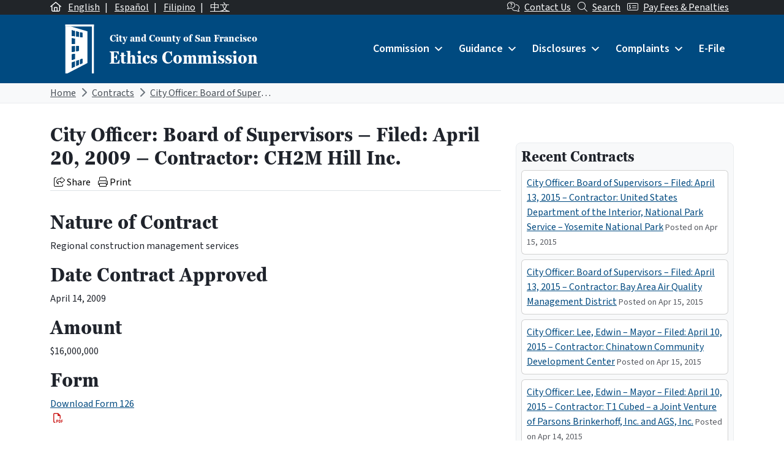

--- FILE ---
content_type: text/html; charset=UTF-8
request_url: https://sfethics.org/ethics/2009/04/city-officer-board-of-supervisors-filed-april-20-2009-contractor-ch2m-hill-inc.html
body_size: 29775
content:
<!DOCTYPE html>
<html lang="en-US">

<head>
	<meta charset="UTF-8">
	<meta name="viewport" content="width=device-width, initial-scale=1, shrink-to-fit=no">
	<link rel="profile" href="http://gmpg.org/xfn/11">
	<link rel="preconnect" href="https://fonts.googleapis.com">
	<link rel="preconnect" href="https://fonts.gstatic.com" crossorigin>
	<link href="https://fonts.googleapis.com/css2?family=Source+Sans+3:ital,wght@0,400;0,600;1,400;1,600&display=swap" rel="stylesheet">
	<link rel="stylesheet" href="https://use.typekit.net/xmn4unv.css">
	<!-- Google tag (gtag.js) -->
	<script async src="https://www.googletagmanager.com/gtag/js?id=UA-9554614-1"></script>
	<script>
		window.dataLayer = window.dataLayer || [];

		function gtag() {
			dataLayer.push(arguments);
		}
		gtag('js', new Date());

		gtag('config', 'UA-9554614-1');
	</script>
	<title>City Officer: Board of Supervisors &#8211; Filed: April 20, 2009 &#8211; Contractor: CH2M Hill Inc. &#8211; San Francisco Ethics Commission</title>
<meta name='robots' content='max-image-preview:large' />
<link rel="alternate" hreflang="en" href="https://sfethics.org/ethics/2009/04/city-officer-board-of-supervisors-filed-april-20-2009-contractor-ch2m-hill-inc.html" />
<link rel="alternate" hreflang="x-default" href="https://sfethics.org/ethics/2009/04/city-officer-board-of-supervisors-filed-april-20-2009-contractor-ch2m-hill-inc.html" />
<link rel='dns-prefetch' href='//secure.gravatar.com' />
<link rel='dns-prefetch' href='//kit.fontawesome.com' />
<link rel='dns-prefetch' href='//stats.wp.com' />
<link rel='dns-prefetch' href='//v0.wordpress.com' />
<link rel="alternate" type="application/rss+xml" title="San Francisco Ethics Commission &raquo; Feed" href="https://sfethics.org/feed" />
<link rel="alternate" type="application/rss+xml" title="San Francisco Ethics Commission &raquo; Comments Feed" href="https://sfethics.org/comments/feed" />
<link rel="alternate" title="oEmbed (JSON)" type="application/json+oembed" href="https://sfethics.org/wp-json/oembed/1.0/embed?url=https%3A%2F%2Fsfethics.org%2Fethics%2F2009%2F04%2Fcity-officer-board-of-supervisors-filed-april-20-2009-contractor-ch2m-hill-inc.html" />
<link rel="alternate" title="oEmbed (XML)" type="text/xml+oembed" href="https://sfethics.org/wp-json/oembed/1.0/embed?url=https%3A%2F%2Fsfethics.org%2Fethics%2F2009%2F04%2Fcity-officer-board-of-supervisors-filed-april-20-2009-contractor-ch2m-hill-inc.html&#038;format=xml" />
<style id='wp-img-auto-sizes-contain-inline-css'>
img:is([sizes=auto i],[sizes^="auto," i]){contain-intrinsic-size:3000px 1500px}
/*# sourceURL=wp-img-auto-sizes-contain-inline-css */
</style>
<style id='wp-emoji-styles-inline-css'>

	img.wp-smiley, img.emoji {
		display: inline !important;
		border: none !important;
		box-shadow: none !important;
		height: 1em !important;
		width: 1em !important;
		margin: 0 0.07em !important;
		vertical-align: -0.1em !important;
		background: none !important;
		padding: 0 !important;
	}
/*# sourceURL=wp-emoji-styles-inline-css */
</style>
<link rel='stylesheet' id='wp-block-library-css' href='https://sfethics.org/wp-includes/css/dist/block-library/style.min.css?ver=6.9' media='all' />
<style id='global-styles-inline-css'>
:root{--wp--preset--aspect-ratio--square: 1;--wp--preset--aspect-ratio--4-3: 4/3;--wp--preset--aspect-ratio--3-4: 3/4;--wp--preset--aspect-ratio--3-2: 3/2;--wp--preset--aspect-ratio--2-3: 2/3;--wp--preset--aspect-ratio--16-9: 16/9;--wp--preset--aspect-ratio--9-16: 9/16;--wp--preset--color--black: #000000;--wp--preset--color--cyan-bluish-gray: #abb8c3;--wp--preset--color--white: #ffffff;--wp--preset--color--pale-pink: #f78da7;--wp--preset--color--vivid-red: #cf2e2e;--wp--preset--color--luminous-vivid-orange: #ff6900;--wp--preset--color--luminous-vivid-amber: #fcb900;--wp--preset--color--light-green-cyan: #7bdcb5;--wp--preset--color--vivid-green-cyan: #00d084;--wp--preset--color--pale-cyan-blue: #8ed1fc;--wp--preset--color--vivid-cyan-blue: #0693e3;--wp--preset--color--vivid-purple: #9b51e0;--wp--preset--color--primary: #004A80;--wp--preset--color--secondary: #005A56;--wp--preset--color--tertiary: #3D408B;--wp--preset--color--warning: #8B1E1A;--wp--preset--color--info: #D5D9E0;--wp--preset--color--dark: #343a40;--wp--preset--gradient--vivid-cyan-blue-to-vivid-purple: linear-gradient(135deg,rgb(6,147,227) 0%,rgb(155,81,224) 100%);--wp--preset--gradient--light-green-cyan-to-vivid-green-cyan: linear-gradient(135deg,rgb(122,220,180) 0%,rgb(0,208,130) 100%);--wp--preset--gradient--luminous-vivid-amber-to-luminous-vivid-orange: linear-gradient(135deg,rgb(252,185,0) 0%,rgb(255,105,0) 100%);--wp--preset--gradient--luminous-vivid-orange-to-vivid-red: linear-gradient(135deg,rgb(255,105,0) 0%,rgb(207,46,46) 100%);--wp--preset--gradient--very-light-gray-to-cyan-bluish-gray: linear-gradient(135deg,rgb(238,238,238) 0%,rgb(169,184,195) 100%);--wp--preset--gradient--cool-to-warm-spectrum: linear-gradient(135deg,rgb(74,234,220) 0%,rgb(151,120,209) 20%,rgb(207,42,186) 40%,rgb(238,44,130) 60%,rgb(251,105,98) 80%,rgb(254,248,76) 100%);--wp--preset--gradient--blush-light-purple: linear-gradient(135deg,rgb(255,206,236) 0%,rgb(152,150,240) 100%);--wp--preset--gradient--blush-bordeaux: linear-gradient(135deg,rgb(254,205,165) 0%,rgb(254,45,45) 50%,rgb(107,0,62) 100%);--wp--preset--gradient--luminous-dusk: linear-gradient(135deg,rgb(255,203,112) 0%,rgb(199,81,192) 50%,rgb(65,88,208) 100%);--wp--preset--gradient--pale-ocean: linear-gradient(135deg,rgb(255,245,203) 0%,rgb(182,227,212) 50%,rgb(51,167,181) 100%);--wp--preset--gradient--electric-grass: linear-gradient(135deg,rgb(202,248,128) 0%,rgb(113,206,126) 100%);--wp--preset--gradient--midnight: linear-gradient(135deg,rgb(2,3,129) 0%,rgb(40,116,252) 100%);--wp--preset--font-size--small: 13px;--wp--preset--font-size--medium: 20px;--wp--preset--font-size--large: 36px;--wp--preset--font-size--x-large: 42px;--wp--preset--font-size--default: 1rem;--wp--preset--spacing--20: 0.44rem;--wp--preset--spacing--30: 0.67rem;--wp--preset--spacing--40: 1rem;--wp--preset--spacing--50: 1.5rem;--wp--preset--spacing--60: 2.25rem;--wp--preset--spacing--70: 3.38rem;--wp--preset--spacing--80: 5.06rem;--wp--preset--shadow--natural: 6px 6px 9px rgba(0, 0, 0, 0.2);--wp--preset--shadow--deep: 12px 12px 50px rgba(0, 0, 0, 0.4);--wp--preset--shadow--sharp: 6px 6px 0px rgba(0, 0, 0, 0.2);--wp--preset--shadow--outlined: 6px 6px 0px -3px rgb(255, 255, 255), 6px 6px rgb(0, 0, 0);--wp--preset--shadow--crisp: 6px 6px 0px rgb(0, 0, 0);}:root { --wp--style--global--content-size: 840px;--wp--style--global--wide-size: 1100px; }:where(body) { margin: 0; }.wp-site-blocks > .alignleft { float: left; margin-right: 2em; }.wp-site-blocks > .alignright { float: right; margin-left: 2em; }.wp-site-blocks > .aligncenter { justify-content: center; margin-left: auto; margin-right: auto; }:where(.is-layout-flex){gap: 0.5em;}:where(.is-layout-grid){gap: 0.5em;}.is-layout-flow > .alignleft{float: left;margin-inline-start: 0;margin-inline-end: 2em;}.is-layout-flow > .alignright{float: right;margin-inline-start: 2em;margin-inline-end: 0;}.is-layout-flow > .aligncenter{margin-left: auto !important;margin-right: auto !important;}.is-layout-constrained > .alignleft{float: left;margin-inline-start: 0;margin-inline-end: 2em;}.is-layout-constrained > .alignright{float: right;margin-inline-start: 2em;margin-inline-end: 0;}.is-layout-constrained > .aligncenter{margin-left: auto !important;margin-right: auto !important;}.is-layout-constrained > :where(:not(.alignleft):not(.alignright):not(.alignfull)){max-width: var(--wp--style--global--content-size);margin-left: auto !important;margin-right: auto !important;}.is-layout-constrained > .alignwide{max-width: var(--wp--style--global--wide-size);}body .is-layout-flex{display: flex;}.is-layout-flex{flex-wrap: wrap;align-items: center;}.is-layout-flex > :is(*, div){margin: 0;}body .is-layout-grid{display: grid;}.is-layout-grid > :is(*, div){margin: 0;}body{padding-top: 0px;padding-right: 0px;padding-bottom: 0px;padding-left: 0px;}a:where(:not(.wp-element-button)){text-decoration: underline;}:root :where(.wp-element-button, .wp-block-button__link){background-color: #32373c;border-width: 0;color: #fff;font-family: inherit;font-size: inherit;font-style: inherit;font-weight: inherit;letter-spacing: inherit;line-height: inherit;padding-top: calc(0.667em + 2px);padding-right: calc(1.333em + 2px);padding-bottom: calc(0.667em + 2px);padding-left: calc(1.333em + 2px);text-decoration: none;text-transform: inherit;}.has-black-color{color: var(--wp--preset--color--black) !important;}.has-cyan-bluish-gray-color{color: var(--wp--preset--color--cyan-bluish-gray) !important;}.has-white-color{color: var(--wp--preset--color--white) !important;}.has-pale-pink-color{color: var(--wp--preset--color--pale-pink) !important;}.has-vivid-red-color{color: var(--wp--preset--color--vivid-red) !important;}.has-luminous-vivid-orange-color{color: var(--wp--preset--color--luminous-vivid-orange) !important;}.has-luminous-vivid-amber-color{color: var(--wp--preset--color--luminous-vivid-amber) !important;}.has-light-green-cyan-color{color: var(--wp--preset--color--light-green-cyan) !important;}.has-vivid-green-cyan-color{color: var(--wp--preset--color--vivid-green-cyan) !important;}.has-pale-cyan-blue-color{color: var(--wp--preset--color--pale-cyan-blue) !important;}.has-vivid-cyan-blue-color{color: var(--wp--preset--color--vivid-cyan-blue) !important;}.has-vivid-purple-color{color: var(--wp--preset--color--vivid-purple) !important;}.has-primary-color{color: var(--wp--preset--color--primary) !important;}.has-secondary-color{color: var(--wp--preset--color--secondary) !important;}.has-tertiary-color{color: var(--wp--preset--color--tertiary) !important;}.has-warning-color{color: var(--wp--preset--color--warning) !important;}.has-info-color{color: var(--wp--preset--color--info) !important;}.has-dark-color{color: var(--wp--preset--color--dark) !important;}.has-black-background-color{background-color: var(--wp--preset--color--black) !important;}.has-cyan-bluish-gray-background-color{background-color: var(--wp--preset--color--cyan-bluish-gray) !important;}.has-white-background-color{background-color: var(--wp--preset--color--white) !important;}.has-pale-pink-background-color{background-color: var(--wp--preset--color--pale-pink) !important;}.has-vivid-red-background-color{background-color: var(--wp--preset--color--vivid-red) !important;}.has-luminous-vivid-orange-background-color{background-color: var(--wp--preset--color--luminous-vivid-orange) !important;}.has-luminous-vivid-amber-background-color{background-color: var(--wp--preset--color--luminous-vivid-amber) !important;}.has-light-green-cyan-background-color{background-color: var(--wp--preset--color--light-green-cyan) !important;}.has-vivid-green-cyan-background-color{background-color: var(--wp--preset--color--vivid-green-cyan) !important;}.has-pale-cyan-blue-background-color{background-color: var(--wp--preset--color--pale-cyan-blue) !important;}.has-vivid-cyan-blue-background-color{background-color: var(--wp--preset--color--vivid-cyan-blue) !important;}.has-vivid-purple-background-color{background-color: var(--wp--preset--color--vivid-purple) !important;}.has-primary-background-color{background-color: var(--wp--preset--color--primary) !important;}.has-secondary-background-color{background-color: var(--wp--preset--color--secondary) !important;}.has-tertiary-background-color{background-color: var(--wp--preset--color--tertiary) !important;}.has-warning-background-color{background-color: var(--wp--preset--color--warning) !important;}.has-info-background-color{background-color: var(--wp--preset--color--info) !important;}.has-dark-background-color{background-color: var(--wp--preset--color--dark) !important;}.has-black-border-color{border-color: var(--wp--preset--color--black) !important;}.has-cyan-bluish-gray-border-color{border-color: var(--wp--preset--color--cyan-bluish-gray) !important;}.has-white-border-color{border-color: var(--wp--preset--color--white) !important;}.has-pale-pink-border-color{border-color: var(--wp--preset--color--pale-pink) !important;}.has-vivid-red-border-color{border-color: var(--wp--preset--color--vivid-red) !important;}.has-luminous-vivid-orange-border-color{border-color: var(--wp--preset--color--luminous-vivid-orange) !important;}.has-luminous-vivid-amber-border-color{border-color: var(--wp--preset--color--luminous-vivid-amber) !important;}.has-light-green-cyan-border-color{border-color: var(--wp--preset--color--light-green-cyan) !important;}.has-vivid-green-cyan-border-color{border-color: var(--wp--preset--color--vivid-green-cyan) !important;}.has-pale-cyan-blue-border-color{border-color: var(--wp--preset--color--pale-cyan-blue) !important;}.has-vivid-cyan-blue-border-color{border-color: var(--wp--preset--color--vivid-cyan-blue) !important;}.has-vivid-purple-border-color{border-color: var(--wp--preset--color--vivid-purple) !important;}.has-primary-border-color{border-color: var(--wp--preset--color--primary) !important;}.has-secondary-border-color{border-color: var(--wp--preset--color--secondary) !important;}.has-tertiary-border-color{border-color: var(--wp--preset--color--tertiary) !important;}.has-warning-border-color{border-color: var(--wp--preset--color--warning) !important;}.has-info-border-color{border-color: var(--wp--preset--color--info) !important;}.has-dark-border-color{border-color: var(--wp--preset--color--dark) !important;}.has-vivid-cyan-blue-to-vivid-purple-gradient-background{background: var(--wp--preset--gradient--vivid-cyan-blue-to-vivid-purple) !important;}.has-light-green-cyan-to-vivid-green-cyan-gradient-background{background: var(--wp--preset--gradient--light-green-cyan-to-vivid-green-cyan) !important;}.has-luminous-vivid-amber-to-luminous-vivid-orange-gradient-background{background: var(--wp--preset--gradient--luminous-vivid-amber-to-luminous-vivid-orange) !important;}.has-luminous-vivid-orange-to-vivid-red-gradient-background{background: var(--wp--preset--gradient--luminous-vivid-orange-to-vivid-red) !important;}.has-very-light-gray-to-cyan-bluish-gray-gradient-background{background: var(--wp--preset--gradient--very-light-gray-to-cyan-bluish-gray) !important;}.has-cool-to-warm-spectrum-gradient-background{background: var(--wp--preset--gradient--cool-to-warm-spectrum) !important;}.has-blush-light-purple-gradient-background{background: var(--wp--preset--gradient--blush-light-purple) !important;}.has-blush-bordeaux-gradient-background{background: var(--wp--preset--gradient--blush-bordeaux) !important;}.has-luminous-dusk-gradient-background{background: var(--wp--preset--gradient--luminous-dusk) !important;}.has-pale-ocean-gradient-background{background: var(--wp--preset--gradient--pale-ocean) !important;}.has-electric-grass-gradient-background{background: var(--wp--preset--gradient--electric-grass) !important;}.has-midnight-gradient-background{background: var(--wp--preset--gradient--midnight) !important;}.has-small-font-size{font-size: var(--wp--preset--font-size--small) !important;}.has-medium-font-size{font-size: var(--wp--preset--font-size--medium) !important;}.has-large-font-size{font-size: var(--wp--preset--font-size--large) !important;}.has-x-large-font-size{font-size: var(--wp--preset--font-size--x-large) !important;}.has-default-font-size{font-size: var(--wp--preset--font-size--default) !important;}
/*# sourceURL=global-styles-inline-css */
</style>

<link rel='stylesheet' id='font-awesome-svg-styles-css' href='https://sfethics.org/wp-content/uploads/font-awesome/v6.7.2/css/svg-with-js.css' media='all' />
<style id='font-awesome-svg-styles-inline-css'>
   .wp-block-font-awesome-icon svg::before,
   .wp-rich-text-font-awesome-icon svg::before {content: unset;}
/*# sourceURL=font-awesome-svg-styles-inline-css */
</style>
<link rel='stylesheet' id='wpml-blocks-css' href='https://sfethics.org/wp-content/plugins/sitepress-multilingual-cms/dist/css/blocks/styles.css?ver=4.6.9' media='all' />
<link rel='stylesheet' id='wpml-legacy-post-translations-0-css' href='https://sfethics.org/wp-content/plugins/sitepress-multilingual-cms/templates/language-switchers/legacy-post-translations/style.min.css?ver=1' media='all' />
<link rel='stylesheet' id='dashicons-css' href='https://sfethics.org/wp-includes/css/dashicons.min.css?ver=6.9' media='all' />
<link rel='stylesheet' id='main-styles-css' href='https://sfethics.org/wp-content/themes/theme-sfethics2022/css/child-theme.min.css?ver=1768412219' media='all' />
<script id="wpml-cookie-js-extra">
var wpml_cookies = {"wp-wpml_current_language":{"value":"en","expires":1,"path":"/"}};
var wpml_cookies = {"wp-wpml_current_language":{"value":"en","expires":1,"path":"/"}};
//# sourceURL=wpml-cookie-js-extra
</script>
<script src="https://sfethics.org/wp-content/plugins/sitepress-multilingual-cms/res/js/cookies/language-cookie.js?ver=4.6.9" id="wpml-cookie-js" defer data-wp-strategy="defer"></script>
<script src="https://sfethics.org/wp-includes/js/jquery/jquery.min.js?ver=3.7.1" id="jquery-core-js"></script>
<script src="https://sfethics.org/wp-includes/js/jquery/jquery-migrate.min.js?ver=3.4.1" id="jquery-migrate-js"></script>
<script id="equal-height-columns-js-extra">
var equalHeightColumnElements = {"element-groups":{"1":{"selector":".equalheight","breakpoint":768}}};
//# sourceURL=equal-height-columns-js-extra
</script>
<script src="https://sfethics.org/wp-content/plugins/equal-height-columns/public/js/equal-height-columns-public.js?ver=1.2.0" id="equal-height-columns-js"></script>
<script defer crossorigin="anonymous" src="https://kit.fontawesome.com/8c40043890.js" id="font-awesome-official-js"></script>
<script id="wpml-browser-redirect-js-extra">
var wpml_browser_redirect_params = {"pageLanguage":"en","languageUrls":{"en_us":"https://sfethics.org/ethics/2009/04/city-officer-board-of-supervisors-filed-april-20-2009-contractor-ch2m-hill-inc.html","en":"https://sfethics.org/ethics/2009/04/city-officer-board-of-supervisors-filed-april-20-2009-contractor-ch2m-hill-inc.html","us":"https://sfethics.org/ethics/2009/04/city-officer-board-of-supervisors-filed-april-20-2009-contractor-ch2m-hill-inc.html"},"cookie":{"name":"_icl_visitor_lang_js","domain":"sfethics.org","path":"/","expiration":24}};
//# sourceURL=wpml-browser-redirect-js-extra
</script>
<script src="https://sfethics.org/wp-content/plugins/sitepress-multilingual-cms/dist/js/browser-redirect/app.js?ver=4.6.9" id="wpml-browser-redirect-js"></script>
<link rel="https://api.w.org/" href="https://sfethics.org/wp-json/" /><link rel="alternate" title="JSON" type="application/json" href="https://sfethics.org/wp-json/wp/v2/posts/4016" /><link rel="EditURI" type="application/rsd+xml" title="RSD" href="https://sfethics.org/xmlrpc.php?rsd" />
<meta name="generator" content="WordPress 6.9" />
<link rel="canonical" href="https://sfethics.org/ethics/2009/04/city-officer-board-of-supervisors-filed-april-20-2009-contractor-ch2m-hill-inc.html" />
<link rel='shortlink' href='https://wp.me/p8e6nN-12M' />
<meta name="generator" content="WPML ver:4.6.9 stt:61,1,66,2;" />
<meta name="generator" content="webp-uploads 2.5.1">
	<style>img#wpstats{display:none}</style>
		<meta name="mobile-web-app-capable" content="yes">
<meta name="apple-mobile-web-app-capable" content="yes">
<meta name="apple-mobile-web-app-title" content="San Francisco Ethics Commission - ">

<!-- Jetpack Open Graph Tags -->
<meta property="og:type" content="article" />
<meta property="og:title" content="City Officer: Board of Supervisors &#8211; Filed: April 20, 2009 &#8211; Contractor: CH2M Hill Inc." />
<meta property="og:url" content="https://sfethics.org/ethics/2009/04/city-officer-board-of-supervisors-filed-april-20-2009-contractor-ch2m-hill-inc.html" />
<meta property="og:description" content="Nature of Contract Regional construction management services Date Contract Approved April 14, 2009 Amount $16,000,000 Form Download Form 126" />
<meta property="article:published_time" content="2009-04-20T14:38:00+00:00" />
<meta property="article:modified_time" content="2009-04-20T14:38:00+00:00" />
<meta property="og:site_name" content="San Francisco Ethics Commission" />
<meta property="og:image" content="https://sfethics.org/wp-content/uploads/2023/08/cropped-SocialMediaCircleReversed-1.png" />
<meta property="og:image:width" content="512" />
<meta property="og:image:height" content="512" />
<meta property="og:image:alt" content="" />
<meta property="og:locale" content="en_US" />
<meta name="twitter:text:title" content="City Officer: Board of Supervisors &#8211; Filed: April 20, 2009 &#8211; Contractor: CH2M Hill Inc." />
<meta name="twitter:image" content="https://sfethics.org/wp-content/uploads/2023/08/cropped-SocialMediaCircleReversed-1-270x270.png" />
<meta name="twitter:card" content="summary" />

<!-- End Jetpack Open Graph Tags -->
<link rel="icon" href="https://sfethics.org/wp-content/uploads/2023/08/cropped-SocialMediaCircleReversed-1-32x32.png" sizes="32x32" />
<link rel="icon" href="https://sfethics.org/wp-content/uploads/2023/08/cropped-SocialMediaCircleReversed-1-192x192.png" sizes="192x192" />
<link rel="apple-touch-icon" href="https://sfethics.org/wp-content/uploads/2023/08/cropped-SocialMediaCircleReversed-1-180x180.png" />
<meta name="msapplication-TileImage" content="https://sfethics.org/wp-content/uploads/2023/08/cropped-SocialMediaCircleReversed-1-270x270.png" />
<style type="text/css">@charset "UTF-8";/** THIS FILE IS AUTOMATICALLY GENERATED - DO NOT MAKE MANUAL EDITS! **//** Custom CSS should be added to Mega Menu > Menu Themes > Custom Styling **/.mega-menu-last-modified-1742589693 {content: "Friday 21st March 2025 20:41:33 UTC";}#mega-menu-wrap-primary, #mega-menu-wrap-primary #mega-menu-primary, #mega-menu-wrap-primary #mega-menu-primary ul.mega-sub-menu, #mega-menu-wrap-primary #mega-menu-primary li.mega-menu-item, #mega-menu-wrap-primary #mega-menu-primary li.mega-menu-row, #mega-menu-wrap-primary #mega-menu-primary li.mega-menu-column, #mega-menu-wrap-primary #mega-menu-primary a.mega-menu-link, #mega-menu-wrap-primary #mega-menu-primary span.mega-menu-badge {transition: none;border-radius: 0;box-shadow: none;background: none;border: 0;bottom: auto;box-sizing: border-box;clip: auto;color: #666;display: block;float: none;font-family: inherit;font-size: 14px;height: auto;left: auto;line-height: 1.7;list-style-type: none;margin: 0;min-height: auto;max-height: none;min-width: auto;max-width: none;opacity: 1;outline: none;overflow: visible;padding: 0;position: relative;pointer-events: auto;right: auto;text-align: left;text-decoration: none;text-indent: 0;text-transform: none;transform: none;top: auto;vertical-align: baseline;visibility: inherit;width: auto;word-wrap: break-word;white-space: normal;}#mega-menu-wrap-primary:before, #mega-menu-wrap-primary:after, #mega-menu-wrap-primary #mega-menu-primary:before, #mega-menu-wrap-primary #mega-menu-primary:after, #mega-menu-wrap-primary #mega-menu-primary ul.mega-sub-menu:before, #mega-menu-wrap-primary #mega-menu-primary ul.mega-sub-menu:after, #mega-menu-wrap-primary #mega-menu-primary li.mega-menu-item:before, #mega-menu-wrap-primary #mega-menu-primary li.mega-menu-item:after, #mega-menu-wrap-primary #mega-menu-primary li.mega-menu-row:before, #mega-menu-wrap-primary #mega-menu-primary li.mega-menu-row:after, #mega-menu-wrap-primary #mega-menu-primary li.mega-menu-column:before, #mega-menu-wrap-primary #mega-menu-primary li.mega-menu-column:after, #mega-menu-wrap-primary #mega-menu-primary a.mega-menu-link:before, #mega-menu-wrap-primary #mega-menu-primary a.mega-menu-link:after, #mega-menu-wrap-primary #mega-menu-primary span.mega-menu-badge:before, #mega-menu-wrap-primary #mega-menu-primary span.mega-menu-badge:after {display: none;}#mega-menu-wrap-primary {border-radius: 0;}@media only screen and (min-width: 992px) {#mega-menu-wrap-primary {background: #004a80;}}#mega-menu-wrap-primary.mega-keyboard-navigation .mega-menu-toggle:focus, #mega-menu-wrap-primary.mega-keyboard-navigation .mega-toggle-block:focus, #mega-menu-wrap-primary.mega-keyboard-navigation .mega-toggle-block a:focus, #mega-menu-wrap-primary.mega-keyboard-navigation .mega-toggle-block .mega-search input[type=text]:focus, #mega-menu-wrap-primary.mega-keyboard-navigation .mega-toggle-block button.mega-toggle-animated:focus, #mega-menu-wrap-primary.mega-keyboard-navigation #mega-menu-primary a:focus, #mega-menu-wrap-primary.mega-keyboard-navigation #mega-menu-primary span:focus, #mega-menu-wrap-primary.mega-keyboard-navigation #mega-menu-primary input:focus, #mega-menu-wrap-primary.mega-keyboard-navigation #mega-menu-primary li.mega-menu-item a.mega-menu-link:focus, #mega-menu-wrap-primary.mega-keyboard-navigation #mega-menu-primary form.mega-search-open:has(input[type=text]:focus) {outline-style: solid;outline-width: 3px;outline-color: #109cde;outline-offset: -3px;}#mega-menu-wrap-primary.mega-keyboard-navigation .mega-toggle-block button.mega-toggle-animated:focus {outline-offset: 2px;}#mega-menu-wrap-primary.mega-keyboard-navigation > li.mega-menu-item > a.mega-menu-link:focus {background: #002343;color: #ffffff;font-weight: inherit;text-decoration: none;border-color: #fff;}@media only screen and (max-width: 991px) {#mega-menu-wrap-primary.mega-keyboard-navigation > li.mega-menu-item > a.mega-menu-link:focus {color: #ffffff;background: #004687;}}#mega-menu-wrap-primary #mega-menu-primary {text-align: left;padding: 0px 0px 0px 0px;}#mega-menu-wrap-primary #mega-menu-primary a.mega-menu-link {cursor: pointer;display: inline;}#mega-menu-wrap-primary #mega-menu-primary a.mega-menu-link .mega-description-group {vertical-align: middle;display: inline-block;transition: none;}#mega-menu-wrap-primary #mega-menu-primary a.mega-menu-link .mega-description-group .mega-menu-title, #mega-menu-wrap-primary #mega-menu-primary a.mega-menu-link .mega-description-group .mega-menu-description {transition: none;line-height: 1.5;display: block;}#mega-menu-wrap-primary #mega-menu-primary a.mega-menu-link .mega-description-group .mega-menu-description {font-style: italic;font-size: 0.8em;text-transform: none;font-weight: normal;}#mega-menu-wrap-primary #mega-menu-primary li.mega-menu-megamenu li.mega-menu-item.mega-icon-left.mega-has-description.mega-has-icon > a.mega-menu-link {display: flex;align-items: center;}#mega-menu-wrap-primary #mega-menu-primary li.mega-menu-megamenu li.mega-menu-item.mega-icon-left.mega-has-description.mega-has-icon > a.mega-menu-link:before {flex: 0 0 auto;align-self: flex-start;}#mega-menu-wrap-primary #mega-menu-primary li.mega-menu-tabbed.mega-menu-megamenu > ul.mega-sub-menu > li.mega-menu-item.mega-icon-left.mega-has-description.mega-has-icon > a.mega-menu-link {display: block;}#mega-menu-wrap-primary #mega-menu-primary li.mega-menu-item.mega-icon-top > a.mega-menu-link {display: table-cell;vertical-align: middle;line-height: initial;}#mega-menu-wrap-primary #mega-menu-primary li.mega-menu-item.mega-icon-top > a.mega-menu-link:before {display: block;margin: 0 0 6px 0;text-align: center;}#mega-menu-wrap-primary #mega-menu-primary li.mega-menu-item.mega-icon-top > a.mega-menu-link > span.mega-title-below {display: inline-block;transition: none;}@media only screen and (max-width: 991px) {#mega-menu-wrap-primary #mega-menu-primary > li.mega-menu-item.mega-icon-top > a.mega-menu-link {display: block;line-height: 40px;}#mega-menu-wrap-primary #mega-menu-primary > li.mega-menu-item.mega-icon-top > a.mega-menu-link:before {display: inline-block;margin: 0 6px 0 0;text-align: left;}}#mega-menu-wrap-primary #mega-menu-primary li.mega-menu-item.mega-icon-right > a.mega-menu-link:before {float: right;margin: 0 0 0 6px;}#mega-menu-wrap-primary #mega-menu-primary > li.mega-animating > ul.mega-sub-menu {pointer-events: none;}#mega-menu-wrap-primary #mega-menu-primary li.mega-disable-link > a.mega-menu-link, #mega-menu-wrap-primary #mega-menu-primary li.mega-menu-megamenu li.mega-disable-link > a.mega-menu-link {cursor: inherit;}#mega-menu-wrap-primary #mega-menu-primary li.mega-menu-item-has-children.mega-disable-link > a.mega-menu-link, #mega-menu-wrap-primary #mega-menu-primary li.mega-menu-megamenu > li.mega-menu-item-has-children.mega-disable-link > a.mega-menu-link {cursor: pointer;}#mega-menu-wrap-primary #mega-menu-primary p {margin-bottom: 10px;}#mega-menu-wrap-primary #mega-menu-primary input, #mega-menu-wrap-primary #mega-menu-primary img {max-width: 100%;}#mega-menu-wrap-primary #mega-menu-primary li.mega-menu-item > ul.mega-sub-menu {display: block;visibility: hidden;opacity: 1;pointer-events: auto;}@media only screen and (max-width: 991px) {#mega-menu-wrap-primary #mega-menu-primary li.mega-menu-item > ul.mega-sub-menu {display: none;visibility: visible;opacity: 1;}#mega-menu-wrap-primary #mega-menu-primary li.mega-menu-item.mega-toggle-on > ul.mega-sub-menu, #mega-menu-wrap-primary #mega-menu-primary li.mega-menu-megamenu.mega-menu-item.mega-toggle-on ul.mega-sub-menu {display: block;}#mega-menu-wrap-primary #mega-menu-primary li.mega-menu-megamenu.mega-menu-item.mega-toggle-on li.mega-hide-sub-menu-on-mobile > ul.mega-sub-menu, #mega-menu-wrap-primary #mega-menu-primary li.mega-hide-sub-menu-on-mobile > ul.mega-sub-menu {display: none;}}@media only screen and (min-width: 992px) {#mega-menu-wrap-primary #mega-menu-primary[data-effect="fade"] li.mega-menu-item > ul.mega-sub-menu {opacity: 0;transition: opacity 200ms ease-in, visibility 200ms ease-in;}#mega-menu-wrap-primary #mega-menu-primary[data-effect="fade"].mega-no-js li.mega-menu-item:hover > ul.mega-sub-menu, #mega-menu-wrap-primary #mega-menu-primary[data-effect="fade"].mega-no-js li.mega-menu-item:focus > ul.mega-sub-menu, #mega-menu-wrap-primary #mega-menu-primary[data-effect="fade"] li.mega-menu-item.mega-toggle-on > ul.mega-sub-menu, #mega-menu-wrap-primary #mega-menu-primary[data-effect="fade"] li.mega-menu-item.mega-menu-megamenu.mega-toggle-on ul.mega-sub-menu {opacity: 1;}#mega-menu-wrap-primary #mega-menu-primary[data-effect="fade_up"] li.mega-menu-item.mega-menu-megamenu > ul.mega-sub-menu, #mega-menu-wrap-primary #mega-menu-primary[data-effect="fade_up"] li.mega-menu-item.mega-menu-flyout ul.mega-sub-menu {opacity: 0;transform: translate(0, 10px);transition: opacity 200ms ease-in, transform 200ms ease-in, visibility 200ms ease-in;}#mega-menu-wrap-primary #mega-menu-primary[data-effect="fade_up"].mega-no-js li.mega-menu-item:hover > ul.mega-sub-menu, #mega-menu-wrap-primary #mega-menu-primary[data-effect="fade_up"].mega-no-js li.mega-menu-item:focus > ul.mega-sub-menu, #mega-menu-wrap-primary #mega-menu-primary[data-effect="fade_up"] li.mega-menu-item.mega-toggle-on > ul.mega-sub-menu, #mega-menu-wrap-primary #mega-menu-primary[data-effect="fade_up"] li.mega-menu-item.mega-menu-megamenu.mega-toggle-on ul.mega-sub-menu {opacity: 1;transform: translate(0, 0);}#mega-menu-wrap-primary #mega-menu-primary[data-effect="slide_up"] li.mega-menu-item.mega-menu-megamenu > ul.mega-sub-menu, #mega-menu-wrap-primary #mega-menu-primary[data-effect="slide_up"] li.mega-menu-item.mega-menu-flyout ul.mega-sub-menu {transform: translate(0, 10px);transition: transform 200ms ease-in, visibility 200ms ease-in;}#mega-menu-wrap-primary #mega-menu-primary[data-effect="slide_up"].mega-no-js li.mega-menu-item:hover > ul.mega-sub-menu, #mega-menu-wrap-primary #mega-menu-primary[data-effect="slide_up"].mega-no-js li.mega-menu-item:focus > ul.mega-sub-menu, #mega-menu-wrap-primary #mega-menu-primary[data-effect="slide_up"] li.mega-menu-item.mega-toggle-on > ul.mega-sub-menu, #mega-menu-wrap-primary #mega-menu-primary[data-effect="slide_up"] li.mega-menu-item.mega-menu-megamenu.mega-toggle-on ul.mega-sub-menu {transform: translate(0, 0);}}#mega-menu-wrap-primary #mega-menu-primary li.mega-menu-item.mega-menu-megamenu ul.mega-sub-menu li.mega-collapse-children > ul.mega-sub-menu {display: none;}#mega-menu-wrap-primary #mega-menu-primary li.mega-menu-item.mega-menu-megamenu ul.mega-sub-menu li.mega-collapse-children.mega-toggle-on > ul.mega-sub-menu {display: block;}#mega-menu-wrap-primary #mega-menu-primary.mega-no-js li.mega-menu-item:hover > ul.mega-sub-menu, #mega-menu-wrap-primary #mega-menu-primary.mega-no-js li.mega-menu-item:focus > ul.mega-sub-menu, #mega-menu-wrap-primary #mega-menu-primary li.mega-menu-item.mega-toggle-on > ul.mega-sub-menu {visibility: visible;}#mega-menu-wrap-primary #mega-menu-primary li.mega-menu-item.mega-menu-megamenu ul.mega-sub-menu ul.mega-sub-menu {visibility: inherit;opacity: 1;display: block;}#mega-menu-wrap-primary #mega-menu-primary li.mega-menu-item.mega-menu-megamenu ul.mega-sub-menu li.mega-1-columns > ul.mega-sub-menu > li.mega-menu-item {float: left;width: 100%;}#mega-menu-wrap-primary #mega-menu-primary li.mega-menu-item.mega-menu-megamenu ul.mega-sub-menu li.mega-2-columns > ul.mega-sub-menu > li.mega-menu-item {float: left;width: 50%;}#mega-menu-wrap-primary #mega-menu-primary li.mega-menu-item.mega-menu-megamenu ul.mega-sub-menu li.mega-3-columns > ul.mega-sub-menu > li.mega-menu-item {float: left;width: 33.3333333333%;}#mega-menu-wrap-primary #mega-menu-primary li.mega-menu-item.mega-menu-megamenu ul.mega-sub-menu li.mega-4-columns > ul.mega-sub-menu > li.mega-menu-item {float: left;width: 25%;}#mega-menu-wrap-primary #mega-menu-primary li.mega-menu-item.mega-menu-megamenu ul.mega-sub-menu li.mega-5-columns > ul.mega-sub-menu > li.mega-menu-item {float: left;width: 20%;}#mega-menu-wrap-primary #mega-menu-primary li.mega-menu-item.mega-menu-megamenu ul.mega-sub-menu li.mega-6-columns > ul.mega-sub-menu > li.mega-menu-item {float: left;width: 16.6666666667%;}#mega-menu-wrap-primary #mega-menu-primary li.mega-menu-item a[class^="dashicons"]:before {font-family: dashicons;}#mega-menu-wrap-primary #mega-menu-primary li.mega-menu-item a.mega-menu-link:before {display: inline-block;font: inherit;font-family: dashicons;position: static;margin: 0 6px 0 0px;vertical-align: top;-webkit-font-smoothing: antialiased;-moz-osx-font-smoothing: grayscale;color: inherit;background: transparent;height: auto;width: auto;top: auto;}#mega-menu-wrap-primary #mega-menu-primary li.mega-menu-item.mega-hide-text a.mega-menu-link:before {margin: 0;}#mega-menu-wrap-primary #mega-menu-primary li.mega-menu-item.mega-hide-text li.mega-menu-item a.mega-menu-link:before {margin: 0 6px 0 0;}#mega-menu-wrap-primary #mega-menu-primary li.mega-align-bottom-left.mega-toggle-on > a.mega-menu-link {border-radius: 0.25rem 0.25rem 0px 0px;}#mega-menu-wrap-primary #mega-menu-primary li.mega-align-bottom-right > ul.mega-sub-menu {right: 0;}#mega-menu-wrap-primary #mega-menu-primary li.mega-align-bottom-right.mega-toggle-on > a.mega-menu-link {border-radius: 0.25rem 0.25rem 0px 0px;}@media only screen and (min-width: 992px) {#mega-menu-wrap-primary #mega-menu-primary > li.mega-menu-megamenu.mega-menu-item {position: static;}}#mega-menu-wrap-primary #mega-menu-primary > li.mega-menu-item {margin: 0 0.25rem 0 0;display: inline-block;height: auto;vertical-align: middle;}#mega-menu-wrap-primary #mega-menu-primary > li.mega-menu-item.mega-item-align-right {float: right;}@media only screen and (min-width: 992px) {#mega-menu-wrap-primary #mega-menu-primary > li.mega-menu-item.mega-item-align-right {margin: 0 0 0 0.25rem;}}@media only screen and (min-width: 992px) {#mega-menu-wrap-primary #mega-menu-primary > li.mega-menu-item.mega-item-align-float-left {float: left;}}@media only screen and (min-width: 992px) {#mega-menu-wrap-primary #mega-menu-primary > li.mega-menu-item > a.mega-menu-link:hover, #mega-menu-wrap-primary #mega-menu-primary > li.mega-menu-item > a.mega-menu-link:focus {background: #002343;color: #ffffff;font-weight: inherit;text-decoration: none;border-color: #fff;}}#mega-menu-wrap-primary #mega-menu-primary > li.mega-menu-item.mega-toggle-on > a.mega-menu-link {background: #002343;color: #ffffff;font-weight: inherit;text-decoration: none;border-color: #fff;}@media only screen and (max-width: 991px) {#mega-menu-wrap-primary #mega-menu-primary > li.mega-menu-item.mega-toggle-on > a.mega-menu-link {color: #ffffff;background: #004687;}}#mega-menu-wrap-primary #mega-menu-primary > li.mega-menu-item.mega-current-menu-item > a.mega-menu-link, #mega-menu-wrap-primary #mega-menu-primary > li.mega-menu-item.mega-current-menu-ancestor > a.mega-menu-link, #mega-menu-wrap-primary #mega-menu-primary > li.mega-menu-item.mega-current-page-ancestor > a.mega-menu-link {background: #002343;color: #ffffff;font-weight: inherit;text-decoration: none;border-color: #fff;}@media only screen and (max-width: 991px) {#mega-menu-wrap-primary #mega-menu-primary > li.mega-menu-item.mega-current-menu-item > a.mega-menu-link, #mega-menu-wrap-primary #mega-menu-primary > li.mega-menu-item.mega-current-menu-ancestor > a.mega-menu-link, #mega-menu-wrap-primary #mega-menu-primary > li.mega-menu-item.mega-current-page-ancestor > a.mega-menu-link {color: #ffffff;background: #004687;}}#mega-menu-wrap-primary #mega-menu-primary > li.mega-menu-item > a.mega-menu-link {line-height: 40px;height: 40px;padding: 0px 10px 0px 10px;vertical-align: baseline;width: auto;display: block;color: #ffffff;text-transform: none;text-decoration: none;text-align: left;background: rgba(0, 0, 0, 0);border-top: 0 solid white;border-left: 0 solid white;border-right: 0 solid white;border-bottom: 0 solid white;border-radius: 0.25rem 0.25rem 0.25rem 0.25rem;font-family: inherit;font-size: 18px;font-weight: inherit;outline: none;}@media only screen and (min-width: 992px) {#mega-menu-wrap-primary #mega-menu-primary > li.mega-menu-item.mega-multi-line > a.mega-menu-link {line-height: inherit;display: table-cell;vertical-align: middle;}}@media only screen and (max-width: 991px) {#mega-menu-wrap-primary #mega-menu-primary > li.mega-menu-item.mega-multi-line > a.mega-menu-link br {display: none;}}@media only screen and (max-width: 991px) {#mega-menu-wrap-primary #mega-menu-primary > li.mega-menu-item {display: list-item;margin: 0;clear: both;border: 0;}#mega-menu-wrap-primary #mega-menu-primary > li.mega-menu-item.mega-item-align-right {float: none;}#mega-menu-wrap-primary #mega-menu-primary > li.mega-menu-item > a.mega-menu-link {border-radius: 0;border: 0;margin: 0;line-height: 40px;height: 40px;padding: 0 10px;background: transparent;text-align: left;color: #ffffff;font-size: 18px;}}#mega-menu-wrap-primary #mega-menu-primary li.mega-menu-megamenu > ul.mega-sub-menu > li.mega-menu-row {width: 100%;float: left;}#mega-menu-wrap-primary #mega-menu-primary li.mega-menu-megamenu > ul.mega-sub-menu > li.mega-menu-row .mega-menu-column {float: left;min-height: 1px;}@media only screen and (min-width: 992px) {#mega-menu-wrap-primary #mega-menu-primary li.mega-menu-megamenu > ul.mega-sub-menu > li.mega-menu-row > ul.mega-sub-menu > li.mega-menu-columns-1-of-1 {width: 100%;}#mega-menu-wrap-primary #mega-menu-primary li.mega-menu-megamenu > ul.mega-sub-menu > li.mega-menu-row > ul.mega-sub-menu > li.mega-menu-columns-1-of-2 {width: 50%;}#mega-menu-wrap-primary #mega-menu-primary li.mega-menu-megamenu > ul.mega-sub-menu > li.mega-menu-row > ul.mega-sub-menu > li.mega-menu-columns-2-of-2 {width: 100%;}#mega-menu-wrap-primary #mega-menu-primary li.mega-menu-megamenu > ul.mega-sub-menu > li.mega-menu-row > ul.mega-sub-menu > li.mega-menu-columns-1-of-3 {width: 33.3333333333%;}#mega-menu-wrap-primary #mega-menu-primary li.mega-menu-megamenu > ul.mega-sub-menu > li.mega-menu-row > ul.mega-sub-menu > li.mega-menu-columns-2-of-3 {width: 66.6666666667%;}#mega-menu-wrap-primary #mega-menu-primary li.mega-menu-megamenu > ul.mega-sub-menu > li.mega-menu-row > ul.mega-sub-menu > li.mega-menu-columns-3-of-3 {width: 100%;}#mega-menu-wrap-primary #mega-menu-primary li.mega-menu-megamenu > ul.mega-sub-menu > li.mega-menu-row > ul.mega-sub-menu > li.mega-menu-columns-1-of-4 {width: 25%;}#mega-menu-wrap-primary #mega-menu-primary li.mega-menu-megamenu > ul.mega-sub-menu > li.mega-menu-row > ul.mega-sub-menu > li.mega-menu-columns-2-of-4 {width: 50%;}#mega-menu-wrap-primary #mega-menu-primary li.mega-menu-megamenu > ul.mega-sub-menu > li.mega-menu-row > ul.mega-sub-menu > li.mega-menu-columns-3-of-4 {width: 75%;}#mega-menu-wrap-primary #mega-menu-primary li.mega-menu-megamenu > ul.mega-sub-menu > li.mega-menu-row > ul.mega-sub-menu > li.mega-menu-columns-4-of-4 {width: 100%;}#mega-menu-wrap-primary #mega-menu-primary li.mega-menu-megamenu > ul.mega-sub-menu > li.mega-menu-row > ul.mega-sub-menu > li.mega-menu-columns-1-of-5 {width: 20%;}#mega-menu-wrap-primary #mega-menu-primary li.mega-menu-megamenu > ul.mega-sub-menu > li.mega-menu-row > ul.mega-sub-menu > li.mega-menu-columns-2-of-5 {width: 40%;}#mega-menu-wrap-primary #mega-menu-primary li.mega-menu-megamenu > ul.mega-sub-menu > li.mega-menu-row > ul.mega-sub-menu > li.mega-menu-columns-3-of-5 {width: 60%;}#mega-menu-wrap-primary #mega-menu-primary li.mega-menu-megamenu > ul.mega-sub-menu > li.mega-menu-row > ul.mega-sub-menu > li.mega-menu-columns-4-of-5 {width: 80%;}#mega-menu-wrap-primary #mega-menu-primary li.mega-menu-megamenu > ul.mega-sub-menu > li.mega-menu-row > ul.mega-sub-menu > li.mega-menu-columns-5-of-5 {width: 100%;}#mega-menu-wrap-primary #mega-menu-primary li.mega-menu-megamenu > ul.mega-sub-menu > li.mega-menu-row > ul.mega-sub-menu > li.mega-menu-columns-1-of-6 {width: 16.6666666667%;}#mega-menu-wrap-primary #mega-menu-primary li.mega-menu-megamenu > ul.mega-sub-menu > li.mega-menu-row > ul.mega-sub-menu > li.mega-menu-columns-2-of-6 {width: 33.3333333333%;}#mega-menu-wrap-primary #mega-menu-primary li.mega-menu-megamenu > ul.mega-sub-menu > li.mega-menu-row > ul.mega-sub-menu > li.mega-menu-columns-3-of-6 {width: 50%;}#mega-menu-wrap-primary #mega-menu-primary li.mega-menu-megamenu > ul.mega-sub-menu > li.mega-menu-row > ul.mega-sub-menu > li.mega-menu-columns-4-of-6 {width: 66.6666666667%;}#mega-menu-wrap-primary #mega-menu-primary li.mega-menu-megamenu > ul.mega-sub-menu > li.mega-menu-row > ul.mega-sub-menu > li.mega-menu-columns-5-of-6 {width: 83.3333333333%;}#mega-menu-wrap-primary #mega-menu-primary li.mega-menu-megamenu > ul.mega-sub-menu > li.mega-menu-row > ul.mega-sub-menu > li.mega-menu-columns-6-of-6 {width: 100%;}#mega-menu-wrap-primary #mega-menu-primary li.mega-menu-megamenu > ul.mega-sub-menu > li.mega-menu-row > ul.mega-sub-menu > li.mega-menu-columns-1-of-7 {width: 14.2857142857%;}#mega-menu-wrap-primary #mega-menu-primary li.mega-menu-megamenu > ul.mega-sub-menu > li.mega-menu-row > ul.mega-sub-menu > li.mega-menu-columns-2-of-7 {width: 28.5714285714%;}#mega-menu-wrap-primary #mega-menu-primary li.mega-menu-megamenu > ul.mega-sub-menu > li.mega-menu-row > ul.mega-sub-menu > li.mega-menu-columns-3-of-7 {width: 42.8571428571%;}#mega-menu-wrap-primary #mega-menu-primary li.mega-menu-megamenu > ul.mega-sub-menu > li.mega-menu-row > ul.mega-sub-menu > li.mega-menu-columns-4-of-7 {width: 57.1428571429%;}#mega-menu-wrap-primary #mega-menu-primary li.mega-menu-megamenu > ul.mega-sub-menu > li.mega-menu-row > ul.mega-sub-menu > li.mega-menu-columns-5-of-7 {width: 71.4285714286%;}#mega-menu-wrap-primary #mega-menu-primary li.mega-menu-megamenu > ul.mega-sub-menu > li.mega-menu-row > ul.mega-sub-menu > li.mega-menu-columns-6-of-7 {width: 85.7142857143%;}#mega-menu-wrap-primary #mega-menu-primary li.mega-menu-megamenu > ul.mega-sub-menu > li.mega-menu-row > ul.mega-sub-menu > li.mega-menu-columns-7-of-7 {width: 100%;}#mega-menu-wrap-primary #mega-menu-primary li.mega-menu-megamenu > ul.mega-sub-menu > li.mega-menu-row > ul.mega-sub-menu > li.mega-menu-columns-1-of-8 {width: 12.5%;}#mega-menu-wrap-primary #mega-menu-primary li.mega-menu-megamenu > ul.mega-sub-menu > li.mega-menu-row > ul.mega-sub-menu > li.mega-menu-columns-2-of-8 {width: 25%;}#mega-menu-wrap-primary #mega-menu-primary li.mega-menu-megamenu > ul.mega-sub-menu > li.mega-menu-row > ul.mega-sub-menu > li.mega-menu-columns-3-of-8 {width: 37.5%;}#mega-menu-wrap-primary #mega-menu-primary li.mega-menu-megamenu > ul.mega-sub-menu > li.mega-menu-row > ul.mega-sub-menu > li.mega-menu-columns-4-of-8 {width: 50%;}#mega-menu-wrap-primary #mega-menu-primary li.mega-menu-megamenu > ul.mega-sub-menu > li.mega-menu-row > ul.mega-sub-menu > li.mega-menu-columns-5-of-8 {width: 62.5%;}#mega-menu-wrap-primary #mega-menu-primary li.mega-menu-megamenu > ul.mega-sub-menu > li.mega-menu-row > ul.mega-sub-menu > li.mega-menu-columns-6-of-8 {width: 75%;}#mega-menu-wrap-primary #mega-menu-primary li.mega-menu-megamenu > ul.mega-sub-menu > li.mega-menu-row > ul.mega-sub-menu > li.mega-menu-columns-7-of-8 {width: 87.5%;}#mega-menu-wrap-primary #mega-menu-primary li.mega-menu-megamenu > ul.mega-sub-menu > li.mega-menu-row > ul.mega-sub-menu > li.mega-menu-columns-8-of-8 {width: 100%;}#mega-menu-wrap-primary #mega-menu-primary li.mega-menu-megamenu > ul.mega-sub-menu > li.mega-menu-row > ul.mega-sub-menu > li.mega-menu-columns-1-of-9 {width: 11.1111111111%;}#mega-menu-wrap-primary #mega-menu-primary li.mega-menu-megamenu > ul.mega-sub-menu > li.mega-menu-row > ul.mega-sub-menu > li.mega-menu-columns-2-of-9 {width: 22.2222222222%;}#mega-menu-wrap-primary #mega-menu-primary li.mega-menu-megamenu > ul.mega-sub-menu > li.mega-menu-row > ul.mega-sub-menu > li.mega-menu-columns-3-of-9 {width: 33.3333333333%;}#mega-menu-wrap-primary #mega-menu-primary li.mega-menu-megamenu > ul.mega-sub-menu > li.mega-menu-row > ul.mega-sub-menu > li.mega-menu-columns-4-of-9 {width: 44.4444444444%;}#mega-menu-wrap-primary #mega-menu-primary li.mega-menu-megamenu > ul.mega-sub-menu > li.mega-menu-row > ul.mega-sub-menu > li.mega-menu-columns-5-of-9 {width: 55.5555555556%;}#mega-menu-wrap-primary #mega-menu-primary li.mega-menu-megamenu > ul.mega-sub-menu > li.mega-menu-row > ul.mega-sub-menu > li.mega-menu-columns-6-of-9 {width: 66.6666666667%;}#mega-menu-wrap-primary #mega-menu-primary li.mega-menu-megamenu > ul.mega-sub-menu > li.mega-menu-row > ul.mega-sub-menu > li.mega-menu-columns-7-of-9 {width: 77.7777777778%;}#mega-menu-wrap-primary #mega-menu-primary li.mega-menu-megamenu > ul.mega-sub-menu > li.mega-menu-row > ul.mega-sub-menu > li.mega-menu-columns-8-of-9 {width: 88.8888888889%;}#mega-menu-wrap-primary #mega-menu-primary li.mega-menu-megamenu > ul.mega-sub-menu > li.mega-menu-row > ul.mega-sub-menu > li.mega-menu-columns-9-of-9 {width: 100%;}#mega-menu-wrap-primary #mega-menu-primary li.mega-menu-megamenu > ul.mega-sub-menu > li.mega-menu-row > ul.mega-sub-menu > li.mega-menu-columns-1-of-10 {width: 10%;}#mega-menu-wrap-primary #mega-menu-primary li.mega-menu-megamenu > ul.mega-sub-menu > li.mega-menu-row > ul.mega-sub-menu > li.mega-menu-columns-2-of-10 {width: 20%;}#mega-menu-wrap-primary #mega-menu-primary li.mega-menu-megamenu > ul.mega-sub-menu > li.mega-menu-row > ul.mega-sub-menu > li.mega-menu-columns-3-of-10 {width: 30%;}#mega-menu-wrap-primary #mega-menu-primary li.mega-menu-megamenu > ul.mega-sub-menu > li.mega-menu-row > ul.mega-sub-menu > li.mega-menu-columns-4-of-10 {width: 40%;}#mega-menu-wrap-primary #mega-menu-primary li.mega-menu-megamenu > ul.mega-sub-menu > li.mega-menu-row > ul.mega-sub-menu > li.mega-menu-columns-5-of-10 {width: 50%;}#mega-menu-wrap-primary #mega-menu-primary li.mega-menu-megamenu > ul.mega-sub-menu > li.mega-menu-row > ul.mega-sub-menu > li.mega-menu-columns-6-of-10 {width: 60%;}#mega-menu-wrap-primary #mega-menu-primary li.mega-menu-megamenu > ul.mega-sub-menu > li.mega-menu-row > ul.mega-sub-menu > li.mega-menu-columns-7-of-10 {width: 70%;}#mega-menu-wrap-primary #mega-menu-primary li.mega-menu-megamenu > ul.mega-sub-menu > li.mega-menu-row > ul.mega-sub-menu > li.mega-menu-columns-8-of-10 {width: 80%;}#mega-menu-wrap-primary #mega-menu-primary li.mega-menu-megamenu > ul.mega-sub-menu > li.mega-menu-row > ul.mega-sub-menu > li.mega-menu-columns-9-of-10 {width: 90%;}#mega-menu-wrap-primary #mega-menu-primary li.mega-menu-megamenu > ul.mega-sub-menu > li.mega-menu-row > ul.mega-sub-menu > li.mega-menu-columns-10-of-10 {width: 100%;}#mega-menu-wrap-primary #mega-menu-primary li.mega-menu-megamenu > ul.mega-sub-menu > li.mega-menu-row > ul.mega-sub-menu > li.mega-menu-columns-1-of-11 {width: 9.0909090909%;}#mega-menu-wrap-primary #mega-menu-primary li.mega-menu-megamenu > ul.mega-sub-menu > li.mega-menu-row > ul.mega-sub-menu > li.mega-menu-columns-2-of-11 {width: 18.1818181818%;}#mega-menu-wrap-primary #mega-menu-primary li.mega-menu-megamenu > ul.mega-sub-menu > li.mega-menu-row > ul.mega-sub-menu > li.mega-menu-columns-3-of-11 {width: 27.2727272727%;}#mega-menu-wrap-primary #mega-menu-primary li.mega-menu-megamenu > ul.mega-sub-menu > li.mega-menu-row > ul.mega-sub-menu > li.mega-menu-columns-4-of-11 {width: 36.3636363636%;}#mega-menu-wrap-primary #mega-menu-primary li.mega-menu-megamenu > ul.mega-sub-menu > li.mega-menu-row > ul.mega-sub-menu > li.mega-menu-columns-5-of-11 {width: 45.4545454545%;}#mega-menu-wrap-primary #mega-menu-primary li.mega-menu-megamenu > ul.mega-sub-menu > li.mega-menu-row > ul.mega-sub-menu > li.mega-menu-columns-6-of-11 {width: 54.5454545455%;}#mega-menu-wrap-primary #mega-menu-primary li.mega-menu-megamenu > ul.mega-sub-menu > li.mega-menu-row > ul.mega-sub-menu > li.mega-menu-columns-7-of-11 {width: 63.6363636364%;}#mega-menu-wrap-primary #mega-menu-primary li.mega-menu-megamenu > ul.mega-sub-menu > li.mega-menu-row > ul.mega-sub-menu > li.mega-menu-columns-8-of-11 {width: 72.7272727273%;}#mega-menu-wrap-primary #mega-menu-primary li.mega-menu-megamenu > ul.mega-sub-menu > li.mega-menu-row > ul.mega-sub-menu > li.mega-menu-columns-9-of-11 {width: 81.8181818182%;}#mega-menu-wrap-primary #mega-menu-primary li.mega-menu-megamenu > ul.mega-sub-menu > li.mega-menu-row > ul.mega-sub-menu > li.mega-menu-columns-10-of-11 {width: 90.9090909091%;}#mega-menu-wrap-primary #mega-menu-primary li.mega-menu-megamenu > ul.mega-sub-menu > li.mega-menu-row > ul.mega-sub-menu > li.mega-menu-columns-11-of-11 {width: 100%;}#mega-menu-wrap-primary #mega-menu-primary li.mega-menu-megamenu > ul.mega-sub-menu > li.mega-menu-row > ul.mega-sub-menu > li.mega-menu-columns-1-of-12 {width: 8.3333333333%;}#mega-menu-wrap-primary #mega-menu-primary li.mega-menu-megamenu > ul.mega-sub-menu > li.mega-menu-row > ul.mega-sub-menu > li.mega-menu-columns-2-of-12 {width: 16.6666666667%;}#mega-menu-wrap-primary #mega-menu-primary li.mega-menu-megamenu > ul.mega-sub-menu > li.mega-menu-row > ul.mega-sub-menu > li.mega-menu-columns-3-of-12 {width: 25%;}#mega-menu-wrap-primary #mega-menu-primary li.mega-menu-megamenu > ul.mega-sub-menu > li.mega-menu-row > ul.mega-sub-menu > li.mega-menu-columns-4-of-12 {width: 33.3333333333%;}#mega-menu-wrap-primary #mega-menu-primary li.mega-menu-megamenu > ul.mega-sub-menu > li.mega-menu-row > ul.mega-sub-menu > li.mega-menu-columns-5-of-12 {width: 41.6666666667%;}#mega-menu-wrap-primary #mega-menu-primary li.mega-menu-megamenu > ul.mega-sub-menu > li.mega-menu-row > ul.mega-sub-menu > li.mega-menu-columns-6-of-12 {width: 50%;}#mega-menu-wrap-primary #mega-menu-primary li.mega-menu-megamenu > ul.mega-sub-menu > li.mega-menu-row > ul.mega-sub-menu > li.mega-menu-columns-7-of-12 {width: 58.3333333333%;}#mega-menu-wrap-primary #mega-menu-primary li.mega-menu-megamenu > ul.mega-sub-menu > li.mega-menu-row > ul.mega-sub-menu > li.mega-menu-columns-8-of-12 {width: 66.6666666667%;}#mega-menu-wrap-primary #mega-menu-primary li.mega-menu-megamenu > ul.mega-sub-menu > li.mega-menu-row > ul.mega-sub-menu > li.mega-menu-columns-9-of-12 {width: 75%;}#mega-menu-wrap-primary #mega-menu-primary li.mega-menu-megamenu > ul.mega-sub-menu > li.mega-menu-row > ul.mega-sub-menu > li.mega-menu-columns-10-of-12 {width: 83.3333333333%;}#mega-menu-wrap-primary #mega-menu-primary li.mega-menu-megamenu > ul.mega-sub-menu > li.mega-menu-row > ul.mega-sub-menu > li.mega-menu-columns-11-of-12 {width: 91.6666666667%;}#mega-menu-wrap-primary #mega-menu-primary li.mega-menu-megamenu > ul.mega-sub-menu > li.mega-menu-row > ul.mega-sub-menu > li.mega-menu-columns-12-of-12 {width: 100%;}}@media only screen and (max-width: 991px) {#mega-menu-wrap-primary #mega-menu-primary li.mega-menu-megamenu > ul.mega-sub-menu > li.mega-menu-row > ul.mega-sub-menu > li.mega-menu-column {width: 100%;clear: both;}}#mega-menu-wrap-primary #mega-menu-primary li.mega-menu-megamenu > ul.mega-sub-menu > li.mega-menu-row .mega-menu-column > ul.mega-sub-menu > li.mega-menu-item {padding: 5px 5px 5px 5px;width: 100%;}#mega-menu-wrap-primary #mega-menu-primary > li.mega-menu-megamenu > ul.mega-sub-menu {z-index: 999;border-radius: 5px 5px 5px 5px;background: #f8f9fa;border-top: 0 solid rgba(255, 255, 255, 0.1);border-left: 0 solid rgba(255, 255, 255, 0.1);border-right: 0px solid rgba(255, 255, 255, 0.1);border-bottom: 0 solid rgba(255, 255, 255, 0.1);padding: 0px 0px 0px 0px;position: absolute;width: 100%;max-width: none;left: 0;box-shadow: 5px 5px 5px 0px rgba(0, 0, 0, 0.177);}@media only screen and (max-width: 991px) {#mega-menu-wrap-primary #mega-menu-primary > li.mega-menu-megamenu > ul.mega-sub-menu {float: left;position: static;width: 100%;}}@media only screen and (min-width: 992px) {#mega-menu-wrap-primary #mega-menu-primary > li.mega-menu-megamenu > ul.mega-sub-menu li.mega-menu-columns-1-of-1 {width: 100%;}#mega-menu-wrap-primary #mega-menu-primary > li.mega-menu-megamenu > ul.mega-sub-menu li.mega-menu-columns-1-of-2 {width: 50%;}#mega-menu-wrap-primary #mega-menu-primary > li.mega-menu-megamenu > ul.mega-sub-menu li.mega-menu-columns-2-of-2 {width: 100%;}#mega-menu-wrap-primary #mega-menu-primary > li.mega-menu-megamenu > ul.mega-sub-menu li.mega-menu-columns-1-of-3 {width: 33.3333333333%;}#mega-menu-wrap-primary #mega-menu-primary > li.mega-menu-megamenu > ul.mega-sub-menu li.mega-menu-columns-2-of-3 {width: 66.6666666667%;}#mega-menu-wrap-primary #mega-menu-primary > li.mega-menu-megamenu > ul.mega-sub-menu li.mega-menu-columns-3-of-3 {width: 100%;}#mega-menu-wrap-primary #mega-menu-primary > li.mega-menu-megamenu > ul.mega-sub-menu li.mega-menu-columns-1-of-4 {width: 25%;}#mega-menu-wrap-primary #mega-menu-primary > li.mega-menu-megamenu > ul.mega-sub-menu li.mega-menu-columns-2-of-4 {width: 50%;}#mega-menu-wrap-primary #mega-menu-primary > li.mega-menu-megamenu > ul.mega-sub-menu li.mega-menu-columns-3-of-4 {width: 75%;}#mega-menu-wrap-primary #mega-menu-primary > li.mega-menu-megamenu > ul.mega-sub-menu li.mega-menu-columns-4-of-4 {width: 100%;}#mega-menu-wrap-primary #mega-menu-primary > li.mega-menu-megamenu > ul.mega-sub-menu li.mega-menu-columns-1-of-5 {width: 20%;}#mega-menu-wrap-primary #mega-menu-primary > li.mega-menu-megamenu > ul.mega-sub-menu li.mega-menu-columns-2-of-5 {width: 40%;}#mega-menu-wrap-primary #mega-menu-primary > li.mega-menu-megamenu > ul.mega-sub-menu li.mega-menu-columns-3-of-5 {width: 60%;}#mega-menu-wrap-primary #mega-menu-primary > li.mega-menu-megamenu > ul.mega-sub-menu li.mega-menu-columns-4-of-5 {width: 80%;}#mega-menu-wrap-primary #mega-menu-primary > li.mega-menu-megamenu > ul.mega-sub-menu li.mega-menu-columns-5-of-5 {width: 100%;}#mega-menu-wrap-primary #mega-menu-primary > li.mega-menu-megamenu > ul.mega-sub-menu li.mega-menu-columns-1-of-6 {width: 16.6666666667%;}#mega-menu-wrap-primary #mega-menu-primary > li.mega-menu-megamenu > ul.mega-sub-menu li.mega-menu-columns-2-of-6 {width: 33.3333333333%;}#mega-menu-wrap-primary #mega-menu-primary > li.mega-menu-megamenu > ul.mega-sub-menu li.mega-menu-columns-3-of-6 {width: 50%;}#mega-menu-wrap-primary #mega-menu-primary > li.mega-menu-megamenu > ul.mega-sub-menu li.mega-menu-columns-4-of-6 {width: 66.6666666667%;}#mega-menu-wrap-primary #mega-menu-primary > li.mega-menu-megamenu > ul.mega-sub-menu li.mega-menu-columns-5-of-6 {width: 83.3333333333%;}#mega-menu-wrap-primary #mega-menu-primary > li.mega-menu-megamenu > ul.mega-sub-menu li.mega-menu-columns-6-of-6 {width: 100%;}#mega-menu-wrap-primary #mega-menu-primary > li.mega-menu-megamenu > ul.mega-sub-menu li.mega-menu-columns-1-of-7 {width: 14.2857142857%;}#mega-menu-wrap-primary #mega-menu-primary > li.mega-menu-megamenu > ul.mega-sub-menu li.mega-menu-columns-2-of-7 {width: 28.5714285714%;}#mega-menu-wrap-primary #mega-menu-primary > li.mega-menu-megamenu > ul.mega-sub-menu li.mega-menu-columns-3-of-7 {width: 42.8571428571%;}#mega-menu-wrap-primary #mega-menu-primary > li.mega-menu-megamenu > ul.mega-sub-menu li.mega-menu-columns-4-of-7 {width: 57.1428571429%;}#mega-menu-wrap-primary #mega-menu-primary > li.mega-menu-megamenu > ul.mega-sub-menu li.mega-menu-columns-5-of-7 {width: 71.4285714286%;}#mega-menu-wrap-primary #mega-menu-primary > li.mega-menu-megamenu > ul.mega-sub-menu li.mega-menu-columns-6-of-7 {width: 85.7142857143%;}#mega-menu-wrap-primary #mega-menu-primary > li.mega-menu-megamenu > ul.mega-sub-menu li.mega-menu-columns-7-of-7 {width: 100%;}#mega-menu-wrap-primary #mega-menu-primary > li.mega-menu-megamenu > ul.mega-sub-menu li.mega-menu-columns-1-of-8 {width: 12.5%;}#mega-menu-wrap-primary #mega-menu-primary > li.mega-menu-megamenu > ul.mega-sub-menu li.mega-menu-columns-2-of-8 {width: 25%;}#mega-menu-wrap-primary #mega-menu-primary > li.mega-menu-megamenu > ul.mega-sub-menu li.mega-menu-columns-3-of-8 {width: 37.5%;}#mega-menu-wrap-primary #mega-menu-primary > li.mega-menu-megamenu > ul.mega-sub-menu li.mega-menu-columns-4-of-8 {width: 50%;}#mega-menu-wrap-primary #mega-menu-primary > li.mega-menu-megamenu > ul.mega-sub-menu li.mega-menu-columns-5-of-8 {width: 62.5%;}#mega-menu-wrap-primary #mega-menu-primary > li.mega-menu-megamenu > ul.mega-sub-menu li.mega-menu-columns-6-of-8 {width: 75%;}#mega-menu-wrap-primary #mega-menu-primary > li.mega-menu-megamenu > ul.mega-sub-menu li.mega-menu-columns-7-of-8 {width: 87.5%;}#mega-menu-wrap-primary #mega-menu-primary > li.mega-menu-megamenu > ul.mega-sub-menu li.mega-menu-columns-8-of-8 {width: 100%;}#mega-menu-wrap-primary #mega-menu-primary > li.mega-menu-megamenu > ul.mega-sub-menu li.mega-menu-columns-1-of-9 {width: 11.1111111111%;}#mega-menu-wrap-primary #mega-menu-primary > li.mega-menu-megamenu > ul.mega-sub-menu li.mega-menu-columns-2-of-9 {width: 22.2222222222%;}#mega-menu-wrap-primary #mega-menu-primary > li.mega-menu-megamenu > ul.mega-sub-menu li.mega-menu-columns-3-of-9 {width: 33.3333333333%;}#mega-menu-wrap-primary #mega-menu-primary > li.mega-menu-megamenu > ul.mega-sub-menu li.mega-menu-columns-4-of-9 {width: 44.4444444444%;}#mega-menu-wrap-primary #mega-menu-primary > li.mega-menu-megamenu > ul.mega-sub-menu li.mega-menu-columns-5-of-9 {width: 55.5555555556%;}#mega-menu-wrap-primary #mega-menu-primary > li.mega-menu-megamenu > ul.mega-sub-menu li.mega-menu-columns-6-of-9 {width: 66.6666666667%;}#mega-menu-wrap-primary #mega-menu-primary > li.mega-menu-megamenu > ul.mega-sub-menu li.mega-menu-columns-7-of-9 {width: 77.7777777778%;}#mega-menu-wrap-primary #mega-menu-primary > li.mega-menu-megamenu > ul.mega-sub-menu li.mega-menu-columns-8-of-9 {width: 88.8888888889%;}#mega-menu-wrap-primary #mega-menu-primary > li.mega-menu-megamenu > ul.mega-sub-menu li.mega-menu-columns-9-of-9 {width: 100%;}#mega-menu-wrap-primary #mega-menu-primary > li.mega-menu-megamenu > ul.mega-sub-menu li.mega-menu-columns-1-of-10 {width: 10%;}#mega-menu-wrap-primary #mega-menu-primary > li.mega-menu-megamenu > ul.mega-sub-menu li.mega-menu-columns-2-of-10 {width: 20%;}#mega-menu-wrap-primary #mega-menu-primary > li.mega-menu-megamenu > ul.mega-sub-menu li.mega-menu-columns-3-of-10 {width: 30%;}#mega-menu-wrap-primary #mega-menu-primary > li.mega-menu-megamenu > ul.mega-sub-menu li.mega-menu-columns-4-of-10 {width: 40%;}#mega-menu-wrap-primary #mega-menu-primary > li.mega-menu-megamenu > ul.mega-sub-menu li.mega-menu-columns-5-of-10 {width: 50%;}#mega-menu-wrap-primary #mega-menu-primary > li.mega-menu-megamenu > ul.mega-sub-menu li.mega-menu-columns-6-of-10 {width: 60%;}#mega-menu-wrap-primary #mega-menu-primary > li.mega-menu-megamenu > ul.mega-sub-menu li.mega-menu-columns-7-of-10 {width: 70%;}#mega-menu-wrap-primary #mega-menu-primary > li.mega-menu-megamenu > ul.mega-sub-menu li.mega-menu-columns-8-of-10 {width: 80%;}#mega-menu-wrap-primary #mega-menu-primary > li.mega-menu-megamenu > ul.mega-sub-menu li.mega-menu-columns-9-of-10 {width: 90%;}#mega-menu-wrap-primary #mega-menu-primary > li.mega-menu-megamenu > ul.mega-sub-menu li.mega-menu-columns-10-of-10 {width: 100%;}#mega-menu-wrap-primary #mega-menu-primary > li.mega-menu-megamenu > ul.mega-sub-menu li.mega-menu-columns-1-of-11 {width: 9.0909090909%;}#mega-menu-wrap-primary #mega-menu-primary > li.mega-menu-megamenu > ul.mega-sub-menu li.mega-menu-columns-2-of-11 {width: 18.1818181818%;}#mega-menu-wrap-primary #mega-menu-primary > li.mega-menu-megamenu > ul.mega-sub-menu li.mega-menu-columns-3-of-11 {width: 27.2727272727%;}#mega-menu-wrap-primary #mega-menu-primary > li.mega-menu-megamenu > ul.mega-sub-menu li.mega-menu-columns-4-of-11 {width: 36.3636363636%;}#mega-menu-wrap-primary #mega-menu-primary > li.mega-menu-megamenu > ul.mega-sub-menu li.mega-menu-columns-5-of-11 {width: 45.4545454545%;}#mega-menu-wrap-primary #mega-menu-primary > li.mega-menu-megamenu > ul.mega-sub-menu li.mega-menu-columns-6-of-11 {width: 54.5454545455%;}#mega-menu-wrap-primary #mega-menu-primary > li.mega-menu-megamenu > ul.mega-sub-menu li.mega-menu-columns-7-of-11 {width: 63.6363636364%;}#mega-menu-wrap-primary #mega-menu-primary > li.mega-menu-megamenu > ul.mega-sub-menu li.mega-menu-columns-8-of-11 {width: 72.7272727273%;}#mega-menu-wrap-primary #mega-menu-primary > li.mega-menu-megamenu > ul.mega-sub-menu li.mega-menu-columns-9-of-11 {width: 81.8181818182%;}#mega-menu-wrap-primary #mega-menu-primary > li.mega-menu-megamenu > ul.mega-sub-menu li.mega-menu-columns-10-of-11 {width: 90.9090909091%;}#mega-menu-wrap-primary #mega-menu-primary > li.mega-menu-megamenu > ul.mega-sub-menu li.mega-menu-columns-11-of-11 {width: 100%;}#mega-menu-wrap-primary #mega-menu-primary > li.mega-menu-megamenu > ul.mega-sub-menu li.mega-menu-columns-1-of-12 {width: 8.3333333333%;}#mega-menu-wrap-primary #mega-menu-primary > li.mega-menu-megamenu > ul.mega-sub-menu li.mega-menu-columns-2-of-12 {width: 16.6666666667%;}#mega-menu-wrap-primary #mega-menu-primary > li.mega-menu-megamenu > ul.mega-sub-menu li.mega-menu-columns-3-of-12 {width: 25%;}#mega-menu-wrap-primary #mega-menu-primary > li.mega-menu-megamenu > ul.mega-sub-menu li.mega-menu-columns-4-of-12 {width: 33.3333333333%;}#mega-menu-wrap-primary #mega-menu-primary > li.mega-menu-megamenu > ul.mega-sub-menu li.mega-menu-columns-5-of-12 {width: 41.6666666667%;}#mega-menu-wrap-primary #mega-menu-primary > li.mega-menu-megamenu > ul.mega-sub-menu li.mega-menu-columns-6-of-12 {width: 50%;}#mega-menu-wrap-primary #mega-menu-primary > li.mega-menu-megamenu > ul.mega-sub-menu li.mega-menu-columns-7-of-12 {width: 58.3333333333%;}#mega-menu-wrap-primary #mega-menu-primary > li.mega-menu-megamenu > ul.mega-sub-menu li.mega-menu-columns-8-of-12 {width: 66.6666666667%;}#mega-menu-wrap-primary #mega-menu-primary > li.mega-menu-megamenu > ul.mega-sub-menu li.mega-menu-columns-9-of-12 {width: 75%;}#mega-menu-wrap-primary #mega-menu-primary > li.mega-menu-megamenu > ul.mega-sub-menu li.mega-menu-columns-10-of-12 {width: 83.3333333333%;}#mega-menu-wrap-primary #mega-menu-primary > li.mega-menu-megamenu > ul.mega-sub-menu li.mega-menu-columns-11-of-12 {width: 91.6666666667%;}#mega-menu-wrap-primary #mega-menu-primary > li.mega-menu-megamenu > ul.mega-sub-menu li.mega-menu-columns-12-of-12 {width: 100%;}}#mega-menu-wrap-primary #mega-menu-primary > li.mega-menu-megamenu > ul.mega-sub-menu .mega-description-group .mega-menu-description {margin: 5px 0;}#mega-menu-wrap-primary #mega-menu-primary > li.mega-menu-megamenu > ul.mega-sub-menu > li.mega-menu-item ul.mega-sub-menu {clear: both;}#mega-menu-wrap-primary #mega-menu-primary > li.mega-menu-megamenu > ul.mega-sub-menu > li.mega-menu-item ul.mega-sub-menu li.mega-menu-item ul.mega-sub-menu {margin-left: 10px;}#mega-menu-wrap-primary #mega-menu-primary > li.mega-menu-megamenu > ul.mega-sub-menu li.mega-menu-column > ul.mega-sub-menu ul.mega-sub-menu ul.mega-sub-menu {margin-left: 10px;}#mega-menu-wrap-primary #mega-menu-primary > li.mega-menu-megamenu > ul.mega-sub-menu > li.mega-menu-item, #mega-menu-wrap-primary #mega-menu-primary > li.mega-menu-megamenu > ul.mega-sub-menu li.mega-menu-column > ul.mega-sub-menu > li.mega-menu-item {color: #666;font-family: inherit;font-size: 14px;display: block;float: left;clear: none;padding: 5px 5px 5px 5px;vertical-align: top;}#mega-menu-wrap-primary #mega-menu-primary > li.mega-menu-megamenu > ul.mega-sub-menu > li.mega-menu-item.mega-menu-clear, #mega-menu-wrap-primary #mega-menu-primary > li.mega-menu-megamenu > ul.mega-sub-menu li.mega-menu-column > ul.mega-sub-menu > li.mega-menu-item.mega-menu-clear {clear: left;}#mega-menu-wrap-primary #mega-menu-primary > li.mega-menu-megamenu > ul.mega-sub-menu > li.mega-menu-item h4.mega-block-title, #mega-menu-wrap-primary #mega-menu-primary > li.mega-menu-megamenu > ul.mega-sub-menu li.mega-menu-column > ul.mega-sub-menu > li.mega-menu-item h4.mega-block-title {color: #555;font-family: inherit;font-size: 16px;text-transform: uppercase;text-decoration: none;font-weight: bold;text-align: left;margin: 0px 0px 0px 0px;padding: 0px 0px 5px 0px;vertical-align: top;display: block;visibility: inherit;border: 0;}#mega-menu-wrap-primary #mega-menu-primary > li.mega-menu-megamenu > ul.mega-sub-menu > li.mega-menu-item h4.mega-block-title:hover, #mega-menu-wrap-primary #mega-menu-primary > li.mega-menu-megamenu > ul.mega-sub-menu li.mega-menu-column > ul.mega-sub-menu > li.mega-menu-item h4.mega-block-title:hover {border-color: rgba(0, 0, 0, 0);}#mega-menu-wrap-primary #mega-menu-primary > li.mega-menu-megamenu > ul.mega-sub-menu > li.mega-menu-item > a.mega-menu-link, #mega-menu-wrap-primary #mega-menu-primary > li.mega-menu-megamenu > ul.mega-sub-menu li.mega-menu-column > ul.mega-sub-menu > li.mega-menu-item > a.mega-menu-link {color: #343a40;/* Mega Menu > Menu Themes > Mega Menus > Second Level Menu Items */font-family: inherit;font-size: 18px;text-transform: capitalize;text-decoration: none;font-weight: normal;text-align: left;margin: 0px 0px 0px 0px;padding: 0px 0px 0px 0px;vertical-align: top;display: block;border: 0;}#mega-menu-wrap-primary #mega-menu-primary > li.mega-menu-megamenu > ul.mega-sub-menu > li.mega-menu-item > a.mega-menu-link:hover, #mega-menu-wrap-primary #mega-menu-primary > li.mega-menu-megamenu > ul.mega-sub-menu li.mega-menu-column > ul.mega-sub-menu > li.mega-menu-item > a.mega-menu-link:hover {border-color: rgba(0, 0, 0, 0);}#mega-menu-wrap-primary #mega-menu-primary > li.mega-menu-megamenu > ul.mega-sub-menu > li.mega-menu-item > a.mega-menu-link:hover, #mega-menu-wrap-primary #mega-menu-primary > li.mega-menu-megamenu > ul.mega-sub-menu > li.mega-menu-item > a.mega-menu-link:focus, #mega-menu-wrap-primary #mega-menu-primary > li.mega-menu-megamenu > ul.mega-sub-menu li.mega-menu-column > ul.mega-sub-menu > li.mega-menu-item > a.mega-menu-link:hover, #mega-menu-wrap-primary #mega-menu-primary > li.mega-menu-megamenu > ul.mega-sub-menu li.mega-menu-column > ul.mega-sub-menu > li.mega-menu-item > a.mega-menu-link:focus {color: #343a40;/* Mega Menu > Menu Themes > Mega Menus > Second Level Menu Items (Hover) */font-weight: normal;text-decoration: underline;background: rgba(0, 0, 0, 0);}#mega-menu-wrap-primary #mega-menu-primary > li.mega-menu-megamenu > ul.mega-sub-menu > li.mega-menu-item > a.mega-menu-link:hover > span.mega-title-below, #mega-menu-wrap-primary #mega-menu-primary > li.mega-menu-megamenu > ul.mega-sub-menu > li.mega-menu-item > a.mega-menu-link:focus > span.mega-title-below, #mega-menu-wrap-primary #mega-menu-primary > li.mega-menu-megamenu > ul.mega-sub-menu li.mega-menu-column > ul.mega-sub-menu > li.mega-menu-item > a.mega-menu-link:hover > span.mega-title-below, #mega-menu-wrap-primary #mega-menu-primary > li.mega-menu-megamenu > ul.mega-sub-menu li.mega-menu-column > ul.mega-sub-menu > li.mega-menu-item > a.mega-menu-link:focus > span.mega-title-below {text-decoration: underline;}#mega-menu-wrap-primary #mega-menu-primary > li.mega-menu-megamenu > ul.mega-sub-menu > li.mega-menu-item li.mega-menu-item > a.mega-menu-link, #mega-menu-wrap-primary #mega-menu-primary > li.mega-menu-megamenu > ul.mega-sub-menu li.mega-menu-column > ul.mega-sub-menu > li.mega-menu-item li.mega-menu-item > a.mega-menu-link {color: #343a40;/* Mega Menu > Menu Themes > Mega Menus > Third Level Menu Items */font-family: inherit;font-size: 16px;text-transform: none;text-decoration: none;font-weight: normal;text-align: left;margin: 0px 0px 3px 0px;padding: 0px 0px 0px 10px;vertical-align: top;display: block;border-top: 0px solid #ddd;border-left: 1px solid #ddd;border-right: 0px solid #ddd;border-bottom: 0px solid #ddd;}#mega-menu-wrap-primary #mega-menu-primary > li.mega-menu-megamenu > ul.mega-sub-menu > li.mega-menu-item li.mega-menu-item > a.mega-menu-link:hover, #mega-menu-wrap-primary #mega-menu-primary > li.mega-menu-megamenu > ul.mega-sub-menu li.mega-menu-column > ul.mega-sub-menu > li.mega-menu-item li.mega-menu-item > a.mega-menu-link:hover {border-color: #004a80;}#mega-menu-wrap-primary #mega-menu-primary > li.mega-menu-megamenu > ul.mega-sub-menu > li.mega-menu-item li.mega-menu-item.mega-icon-left.mega-has-description.mega-has-icon > a.mega-menu-link, #mega-menu-wrap-primary #mega-menu-primary > li.mega-menu-megamenu > ul.mega-sub-menu li.mega-menu-column > ul.mega-sub-menu > li.mega-menu-item li.mega-menu-item.mega-icon-left.mega-has-description.mega-has-icon > a.mega-menu-link {display: flex;}#mega-menu-wrap-primary #mega-menu-primary > li.mega-menu-megamenu > ul.mega-sub-menu > li.mega-menu-item li.mega-menu-item > a.mega-menu-link:hover, #mega-menu-wrap-primary #mega-menu-primary > li.mega-menu-megamenu > ul.mega-sub-menu > li.mega-menu-item li.mega-menu-item > a.mega-menu-link:focus, #mega-menu-wrap-primary #mega-menu-primary > li.mega-menu-megamenu > ul.mega-sub-menu li.mega-menu-column > ul.mega-sub-menu > li.mega-menu-item li.mega-menu-item > a.mega-menu-link:hover, #mega-menu-wrap-primary #mega-menu-primary > li.mega-menu-megamenu > ul.mega-sub-menu li.mega-menu-column > ul.mega-sub-menu > li.mega-menu-item li.mega-menu-item > a.mega-menu-link:focus {color: #343a40;/* Mega Menu > Menu Themes > Mega Menus > Third Level Menu Items (Hover) */font-weight: normal;text-decoration: underline;background: rgba(0, 0, 0, 0);}@media only screen and (max-width: 991px) {#mega-menu-wrap-primary #mega-menu-primary > li.mega-menu-megamenu > ul.mega-sub-menu {border: 0;padding: 10px;border-radius: 0;}#mega-menu-wrap-primary #mega-menu-primary > li.mega-menu-megamenu > ul.mega-sub-menu > li.mega-menu-item {width: 100%;clear: both;}}#mega-menu-wrap-primary #mega-menu-primary > li.mega-menu-megamenu.mega-no-headers > ul.mega-sub-menu > li.mega-menu-item > a.mega-menu-link, #mega-menu-wrap-primary #mega-menu-primary > li.mega-menu-megamenu.mega-no-headers > ul.mega-sub-menu li.mega-menu-column > ul.mega-sub-menu > li.mega-menu-item > a.mega-menu-link {color: #343a40;font-family: inherit;font-size: 16px;text-transform: none;text-decoration: none;font-weight: normal;margin: 0;border: 0;padding: 0px 0px 0px 10px;vertical-align: top;display: block;}#mega-menu-wrap-primary #mega-menu-primary > li.mega-menu-megamenu.mega-no-headers > ul.mega-sub-menu > li.mega-menu-item > a.mega-menu-link:hover, #mega-menu-wrap-primary #mega-menu-primary > li.mega-menu-megamenu.mega-no-headers > ul.mega-sub-menu > li.mega-menu-item > a.mega-menu-link:focus, #mega-menu-wrap-primary #mega-menu-primary > li.mega-menu-megamenu.mega-no-headers > ul.mega-sub-menu li.mega-menu-column > ul.mega-sub-menu > li.mega-menu-item > a.mega-menu-link:hover, #mega-menu-wrap-primary #mega-menu-primary > li.mega-menu-megamenu.mega-no-headers > ul.mega-sub-menu li.mega-menu-column > ul.mega-sub-menu > li.mega-menu-item > a.mega-menu-link:focus {color: #343a40;font-weight: normal;text-decoration: underline;background: rgba(0, 0, 0, 0);}#mega-menu-wrap-primary #mega-menu-primary > li.mega-menu-flyout ul.mega-sub-menu {z-index: 999;position: absolute;width: 250px;max-width: none;padding: 0px 0px 0px 0px;border: 0;background: #f8f9fa;border-radius: 0;box-shadow: 5px 5px 5px 0px rgba(0, 0, 0, 0.177);}@media only screen and (max-width: 991px) {#mega-menu-wrap-primary #mega-menu-primary > li.mega-menu-flyout ul.mega-sub-menu {float: left;position: static;width: 100%;padding: 0;border: 0;border-radius: 0;}}@media only screen and (max-width: 991px) {#mega-menu-wrap-primary #mega-menu-primary > li.mega-menu-flyout ul.mega-sub-menu li.mega-menu-item {clear: both;}}#mega-menu-wrap-primary #mega-menu-primary > li.mega-menu-flyout ul.mega-sub-menu li.mega-menu-item a.mega-menu-link {display: block;background: #f8f9fa;color: #666;font-family: inherit;font-size: 18px;font-weight: normal;padding: 0px 10px 0px 10px;line-height: 35px;text-decoration: none;text-transform: none;vertical-align: baseline;}#mega-menu-wrap-primary #mega-menu-primary > li.mega-menu-flyout ul.mega-sub-menu li.mega-menu-item:first-child > a.mega-menu-link {border-top-left-radius: 0px;border-top-right-radius: 0px;}@media only screen and (max-width: 991px) {#mega-menu-wrap-primary #mega-menu-primary > li.mega-menu-flyout ul.mega-sub-menu li.mega-menu-item:first-child > a.mega-menu-link {border-top-left-radius: 0;border-top-right-radius: 0;}}#mega-menu-wrap-primary #mega-menu-primary > li.mega-menu-flyout ul.mega-sub-menu li.mega-menu-item:last-child > a.mega-menu-link {border-bottom-right-radius: 0px;border-bottom-left-radius: 0px;}@media only screen and (max-width: 991px) {#mega-menu-wrap-primary #mega-menu-primary > li.mega-menu-flyout ul.mega-sub-menu li.mega-menu-item:last-child > a.mega-menu-link {border-bottom-right-radius: 0;border-bottom-left-radius: 0;}}#mega-menu-wrap-primary #mega-menu-primary > li.mega-menu-flyout ul.mega-sub-menu li.mega-menu-item a.mega-menu-link:hover, #mega-menu-wrap-primary #mega-menu-primary > li.mega-menu-flyout ul.mega-sub-menu li.mega-menu-item a.mega-menu-link:focus {background: rgba(255, 255, 255, 0.1);font-weight: normal;text-decoration: underline;color: #666;}#mega-menu-wrap-primary #mega-menu-primary > li.mega-menu-flyout ul.mega-sub-menu li.mega-menu-item ul.mega-sub-menu {position: absolute;left: 100%;top: 0;}@media only screen and (max-width: 991px) {#mega-menu-wrap-primary #mega-menu-primary > li.mega-menu-flyout ul.mega-sub-menu li.mega-menu-item ul.mega-sub-menu {position: static;left: 0;width: 100%;}#mega-menu-wrap-primary #mega-menu-primary > li.mega-menu-flyout ul.mega-sub-menu li.mega-menu-item ul.mega-sub-menu a.mega-menu-link {padding-left: 20px;}#mega-menu-wrap-primary #mega-menu-primary > li.mega-menu-flyout ul.mega-sub-menu li.mega-menu-item ul.mega-sub-menu ul.mega-sub-menu a.mega-menu-link {padding-left: 30px;}}#mega-menu-wrap-primary #mega-menu-primary li.mega-menu-item-has-children > a.mega-menu-link > span.mega-indicator {display: inline-block;width: auto;background: transparent;position: relative;pointer-events: auto;left: auto;min-width: auto;font-size: inherit;padding: 0;margin: 0 0 0 6px;height: auto;line-height: inherit;color: inherit;}#mega-menu-wrap-primary #mega-menu-primary li.mega-menu-item-has-children > a.mega-menu-link > span.mega-indicator:after {content: "";font-family: dashicons;font-weight: normal;display: inline-block;margin: 0;vertical-align: top;-webkit-font-smoothing: antialiased;-moz-osx-font-smoothing: grayscale;transform: rotate(0);color: inherit;position: relative;background: transparent;height: auto;width: auto;right: auto;line-height: inherit;}#mega-menu-wrap-primary #mega-menu-primary li.mega-menu-item-has-children li.mega-menu-item-has-children > a.mega-menu-link > span.mega-indicator {float: right;}#mega-menu-wrap-primary #mega-menu-primary li.mega-menu-item-has-children.mega-collapse-children.mega-toggle-on > a.mega-menu-link > span.mega-indicator:after {content: "";}@media only screen and (max-width: 991px) {#mega-menu-wrap-primary #mega-menu-primary li.mega-menu-item-has-children > a.mega-menu-link > span.mega-indicator {float: right;}#mega-menu-wrap-primary #mega-menu-primary li.mega-menu-item-has-children.mega-toggle-on > a.mega-menu-link > span.mega-indicator:after {content: "";}#mega-menu-wrap-primary #mega-menu-primary li.mega-menu-item-has-children.mega-hide-sub-menu-on-mobile > a.mega-menu-link > span.mega-indicator {display: none;}}#mega-menu-wrap-primary #mega-menu-primary li.mega-menu-megamenu:not(.mega-menu-tabbed) li.mega-menu-item-has-children:not(.mega-collapse-children) > a.mega-menu-link > span.mega-indicator, #mega-menu-wrap-primary #mega-menu-primary li.mega-menu-item-has-children.mega-hide-arrow > a.mega-menu-link > span.mega-indicator {display: none;}@media only screen and (min-width: 992px) {#mega-menu-wrap-primary #mega-menu-primary li.mega-menu-flyout li.mega-menu-item a.mega-menu-link > span.mega-indicator:after {content: "";}#mega-menu-wrap-primary #mega-menu-primary li.mega-menu-flyout.mega-align-bottom-right li.mega-menu-item a.mega-menu-link {text-align: right;}#mega-menu-wrap-primary #mega-menu-primary li.mega-menu-flyout.mega-align-bottom-right li.mega-menu-item a.mega-menu-link > span.mega-indicator {float: left;}#mega-menu-wrap-primary #mega-menu-primary li.mega-menu-flyout.mega-align-bottom-right li.mega-menu-item a.mega-menu-link > span.mega-indicator:after {content: "";margin: 0 6px 0 0;}#mega-menu-wrap-primary #mega-menu-primary li.mega-menu-flyout.mega-align-bottom-right li.mega-menu-item a.mega-menu-link:before {float: right;margin: 0 0 0 6px;}#mega-menu-wrap-primary #mega-menu-primary li.mega-menu-flyout.mega-align-bottom-right ul.mega-sub-menu li.mega-menu-item ul.mega-sub-menu {left: -100%;top: 0;}}#mega-menu-wrap-primary #mega-menu-primary li[class^="mega-lang-item"] > a.mega-menu-link > img {display: inline;}#mega-menu-wrap-primary #mega-menu-primary a.mega-menu-link > img.wpml-ls-flag, #mega-menu-wrap-primary #mega-menu-primary a.mega-menu-link > img.iclflag {display: inline;margin-right: 8px;}@media only screen and (max-width: 991px) {#mega-menu-wrap-primary #mega-menu-primary li.mega-hide-on-mobile, #mega-menu-wrap-primary #mega-menu-primary > li.mega-menu-megamenu > ul.mega-sub-menu > li.mega-hide-on-mobile, #mega-menu-wrap-primary #mega-menu-primary > li.mega-menu-megamenu > ul.mega-sub-menu li.mega-menu-column > ul.mega-sub-menu > li.mega-menu-item.mega-hide-on-mobile {display: none;}}@media only screen and (min-width: 992px) {#mega-menu-wrap-primary #mega-menu-primary li.mega-hide-on-desktop, #mega-menu-wrap-primary #mega-menu-primary > li.mega-menu-megamenu > ul.mega-sub-menu > li.mega-hide-on-desktop, #mega-menu-wrap-primary #mega-menu-primary > li.mega-menu-megamenu > ul.mega-sub-menu li.mega-menu-column > ul.mega-sub-menu > li.mega-menu-item.mega-hide-on-desktop {display: none;}}@media only screen and (max-width: 991px) {#mega-menu-wrap-primary:after {content: "";display: table;clear: both;}}#mega-menu-wrap-primary .mega-menu-toggle {display: none;z-index: 1;cursor: pointer;background: #004a80;border-radius: 2px 2px 2px 2px;line-height: 40px;height: 40px;text-align: left;user-select: none;-webkit-tap-highlight-color: transparent;outline: none;white-space: nowrap;}#mega-menu-wrap-primary .mega-menu-toggle img {max-width: 100%;padding: 0;}@media only screen and (max-width: 991px) {#mega-menu-wrap-primary .mega-menu-toggle {display: -webkit-box;display: -ms-flexbox;display: -webkit-flex;display: flex;}}#mega-menu-wrap-primary .mega-menu-toggle .mega-toggle-blocks-left, #mega-menu-wrap-primary .mega-menu-toggle .mega-toggle-blocks-center, #mega-menu-wrap-primary .mega-menu-toggle .mega-toggle-blocks-right {display: -webkit-box;display: -ms-flexbox;display: -webkit-flex;display: flex;-ms-flex-preferred-size: 33.33%;-webkit-flex-basis: 33.33%;flex-basis: 33.33%;}#mega-menu-wrap-primary .mega-menu-toggle .mega-toggle-blocks-left {-webkit-box-flex: 1;-ms-flex: 1;-webkit-flex: 1;flex: 1;-webkit-box-pack: start;-ms-flex-pack: start;-webkit-justify-content: flex-start;justify-content: flex-start;}#mega-menu-wrap-primary .mega-menu-toggle .mega-toggle-blocks-left .mega-toggle-block {margin-left: 6px;}#mega-menu-wrap-primary .mega-menu-toggle .mega-toggle-blocks-left .mega-toggle-block:only-child {margin-right: 6px;}#mega-menu-wrap-primary .mega-menu-toggle .mega-toggle-blocks-center {-webkit-box-pack: center;-ms-flex-pack: center;-webkit-justify-content: center;justify-content: center;}#mega-menu-wrap-primary .mega-menu-toggle .mega-toggle-blocks-center .mega-toggle-block {margin-left: 3px;margin-right: 3px;}#mega-menu-wrap-primary .mega-menu-toggle .mega-toggle-blocks-right {-webkit-box-flex: 1;-ms-flex: 1;-webkit-flex: 1;flex: 1;-webkit-box-pack: end;-ms-flex-pack: end;-webkit-justify-content: flex-end;justify-content: flex-end;}#mega-menu-wrap-primary .mega-menu-toggle .mega-toggle-blocks-right .mega-toggle-block {margin-right: 6px;}#mega-menu-wrap-primary .mega-menu-toggle .mega-toggle-blocks-right .mega-toggle-block:only-child {margin-left: 6px;}#mega-menu-wrap-primary .mega-menu-toggle .mega-toggle-block {display: -webkit-box;display: -ms-flexbox;display: -webkit-flex;display: flex;height: 100%;outline: 0;-webkit-align-self: center;-ms-flex-item-align: center;align-self: center;-ms-flex-negative: 0;-webkit-flex-shrink: 0;flex-shrink: 0;}@media only screen and (max-width: 991px) {#mega-menu-wrap-primary .mega-menu-toggle + #mega-menu-primary {background: #002343;padding: 0px 0px 100px 0px;display: none;position: absolute;width: 100%;z-index: 9999999;}#mega-menu-wrap-primary .mega-menu-toggle.mega-menu-open + #mega-menu-primary {display: block;}#mega-menu-wrap-primary .mega-menu-toggle + #mega-menu-primary {position: fixed;display: block;width: 300px;max-width: 90%;height: 100vh;max-height: 100vh;top: 0;box-sizing: border-box;transition: left 200ms ease-in-out, right 200ms ease-in-out, visibility 200ms ease-in-out;overflow: auto;z-index: 9999999999;overscroll-behavior: contain;visibility: hidden;}#mega-menu-wrap-primary .mega-menu-toggle.mega-menu-open + #mega-menu-primary {visibility: visible;}#mega-menu-wrap-primary .mega-menu-toggle + #mega-menu-primary {left: -300px;}#mega-menu-wrap-primary .mega-menu-toggle.mega-menu-open + #mega-menu-primary {left: 0;}#mega-menu-wrap-primary .mega-menu-toggle.mega-menu-open:after {position: fixed;width: 100%;height: 99999px;content: "";top: 0;left: 0;opacity: 0.5;background: black;cursor: pointer;z-index: 9999999998;}}html.mega-menu-primary-off-canvas-open {overflow: hidden;height: auto;}html.mega-menu-primary-off-canvas-open body {overflow: hidden;height: auto;}html.mega-menu-primary-off-canvas-open #wpadminbar {z-index: 0;}#mega-menu-wrap-primary .mega-menu-toggle .mega-toggle-block-0 {cursor: pointer;/*! * Hamburgers * @description Tasty CSS-animated hamburgers * @author Jonathan Suh @jonsuh * @site https://jonsuh.com/hamburgers * @link https://github.com/jonsuh/hamburgers */}#mega-menu-wrap-primary .mega-menu-toggle .mega-toggle-block-0 .mega-toggle-animated {padding: 0;display: -webkit-box;display: -ms-flexbox;display: -webkit-flex;display: flex;cursor: pointer;transition-property: opacity, filter;transition-duration: 0.15s;transition-timing-function: linear;font: inherit;color: inherit;text-transform: none;background-color: transparent;border: 0;margin: 0;overflow: visible;transform: scale(0.8);align-self: center;outline: 0;background: none;}#mega-menu-wrap-primary .mega-menu-toggle .mega-toggle-block-0 .mega-toggle-animated-box {width: 40px;height: 24px;display: inline-block;position: relative;outline: 0;}#mega-menu-wrap-primary .mega-menu-toggle .mega-toggle-block-0 .mega-toggle-animated-inner {display: block;top: 50%;margin-top: -2px;}#mega-menu-wrap-primary .mega-menu-toggle .mega-toggle-block-0 .mega-toggle-animated-inner, #mega-menu-wrap-primary .mega-menu-toggle .mega-toggle-block-0 .mega-toggle-animated-inner::before, #mega-menu-wrap-primary .mega-menu-toggle .mega-toggle-block-0 .mega-toggle-animated-inner::after {width: 40px;height: 4px;background-color: #ddd;border-radius: 4px;position: absolute;transition-property: transform;transition-duration: 0.15s;transition-timing-function: ease;}#mega-menu-wrap-primary .mega-menu-toggle .mega-toggle-block-0 .mega-toggle-animated-inner::before, #mega-menu-wrap-primary .mega-menu-toggle .mega-toggle-block-0 .mega-toggle-animated-inner::after {content: "";display: block;}#mega-menu-wrap-primary .mega-menu-toggle .mega-toggle-block-0 .mega-toggle-animated-inner::before {top: -10px;}#mega-menu-wrap-primary .mega-menu-toggle .mega-toggle-block-0 .mega-toggle-animated-inner::after {bottom: -10px;}#mega-menu-wrap-primary .mega-menu-toggle .mega-toggle-block-0 .mega-toggle-animated-slider .mega-toggle-animated-inner {top: 2px;}#mega-menu-wrap-primary .mega-menu-toggle .mega-toggle-block-0 .mega-toggle-animated-slider .mega-toggle-animated-inner::before {top: 10px;transition-property: transform, opacity;transition-timing-function: ease;transition-duration: 0.15s;}#mega-menu-wrap-primary .mega-menu-toggle .mega-toggle-block-0 .mega-toggle-animated-slider .mega-toggle-animated-inner::after {top: 20px;}#mega-menu-wrap-primary .mega-menu-toggle.mega-menu-open .mega-toggle-block-0 .mega-toggle-animated-slider .mega-toggle-animated-inner {transform: translate3d(0, 10px, 0) rotate(45deg);}#mega-menu-wrap-primary .mega-menu-toggle.mega-menu-open .mega-toggle-block-0 .mega-toggle-animated-slider .mega-toggle-animated-inner::before {transform: rotate(-45deg) translate3d(-5.71429px, -6px, 0);opacity: 0;}#mega-menu-wrap-primary .mega-menu-toggle.mega-menu-open .mega-toggle-block-0 .mega-toggle-animated-slider .mega-toggle-animated-inner::after {transform: translate3d(0, -20px, 0) rotate(-90deg);}/** Push menu onto new line **/#mega-menu-wrap-primary {clear: both;}#mega-menu-wrap-primary a.mega-menu-link {text-transform: none !important;}.wp-block {}</style>
</head>

<body class="wp-singular post-template-default single single-post postid-4016 single-format-standard wp-embed-responsive wp-theme-understrap wp-child-theme-theme-sfethics2022 mega-menu-primary group-blog understrap-has-sidebar" itemscope itemtype="http://schema.org/WebSite">
		<div class="site" id="page">

		<!-- ******************* The Navbar Area ******************* -->
		<header id="wrapper-navbar">

			<a class="visually-hidden-focusable" href="#content">Skip to content</a>

			<div id="main-nav-top" class="navbar d-print-none">
	<div class="container-xl">
	<div class="nav-language-links">
			<span><i class="fa-regular fa-home"></i>
				<a href="https://sfethics.org/">English</a>|
				<a href="https://sfethics.org/?lang=es">Español</a>|
				<a href="https://sfethics.org/?lang=fil-ph">Filipino</a>|
				<a href="https://sfethics.org/?lang=zh-hant">中文</a>
			</span>
		</div>
		<div class="nav-top-links">
			<span class="d-none d-sm-inline"><i class="fa-light fa-comments-question"></i><a href="https://sfethics.org/contact-us">Contact Us</a></span>
			<span class="d-none d-sm-inline"><i class="fa-light fa-magnifying-glass"></i><a href="https://sfethics.org/search">Search</a></span>
			<span class="d-none d-sm-inline"><i class="fa-light fa-money-check-dollar"></i><a href="https://services.paysf.co/service/ethics-commission">Pay Fees & Penalties</a></span>
		</div>
	</div>
</div>
<nav id="main-nav" class="navbar navbar-expand-md navbar-dark bg-primary d-print-none" aria-labelledby="main-nav-label">

	<h2 id="main-nav-label" class="screen-reader-text">
		Main Navigation	</h2>


	<div class="container-xl">

		<!-- Your site title as branding in the menu -->
		
							<div class="brand-container">
					<a href="https://sfethics.org/">
						<img class="navbar-logo d-none d-sm-inline" alt="Home" src=https://sfethics.org/wp-content/themes/theme-sfethics2022/sfec_logo.svg>
						<h1 class="navbar-brand">
							<span>City and County of San Francisco</span><br>Ethics Commission
						</h1>
					</a>
				</div>
			
				<!-- end custom logo -->

		<div>
			<!-- The WordPress Menu goes here -->
			<div id="mega-menu-wrap-primary" class="mega-menu-wrap"><div class="mega-menu-toggle"><div class="mega-toggle-blocks-left"></div><div class="mega-toggle-blocks-center"></div><div class="mega-toggle-blocks-right"><div class='mega-toggle-block mega-menu-toggle-animated-block mega-toggle-block-0' id='mega-toggle-block-0'><button aria-label="Toggle Menu" class="mega-toggle-animated mega-toggle-animated-slider" type="button" aria-expanded="false">
                  <span class="mega-toggle-animated-box">
                    <span class="mega-toggle-animated-inner"></span>
                  </span>
                </button></div></div></div><ul id="mega-menu-primary" class="mega-menu max-mega-menu mega-menu-horizontal mega-no-js" data-event="click" data-effect="fade_up" data-effect-speed="200" data-effect-mobile="slide_right" data-effect-speed-mobile="200" data-panel-width=".container-xl" data-panel-inner-width=".container-xl" data-mobile-force-width="body" data-second-click="go" data-document-click="collapse" data-vertical-behaviour="accordion" data-breakpoint="991" data-unbind="true" data-mobile-state="collapse_all" data-hover-intent-timeout="300" data-hover-intent-interval="100"><li class='mega-menu-item mega-menu-item-type-post_type mega-menu-item-object-page mega-menu-item-has-children mega-menu-megamenu mega-align-bottom-left mega-menu-grid mega-menu-item-31442' id='mega-menu-item-31442'><a class="mega-menu-link" href="https://sfethics.org/commission" aria-haspopup="true" aria-expanded="false" tabindex="0">Commission<span class="mega-indicator"></span></a>
<ul class="mega-sub-menu">
<li class='mega-menu-row' id='mega-menu-31442-0'>
	<ul class="mega-sub-menu">
<li class='mega-menu-column mega-menu-columns-4-of-12' id='mega-menu-31442-0-0'>
		<ul class="mega-sub-menu">
<li class='mega-menu-item mega-menu-item-type-post_type mega-menu-item-object-page mega-menu-item-31767' id='mega-menu-item-31767'><a class="mega-menu-link" href="https://sfethics.org/commission/about-the-ethics-commission">About the Ethics Commission</a></li><li class='mega-menu-item mega-menu-item-type-post_type mega-menu-item-object-page mega-menu-item-has-children mega-menu-item-31440' id='mega-menu-item-31440'><a class="mega-menu-link" href="https://sfethics.org/commission/commissioners">Commissioners<span class="mega-indicator"></span></a>
			<ul class="mega-sub-menu">
<li class='mega-menu-item mega-menu-item-type-post_type mega-menu-item-object-page mega-hide-on-desktop mega-hide-on-mobile mega-menu-item-56480' id='mega-menu-item-56480'><a class="mega-menu-link" href="https://sfethics.org/commission/commissioners/implicit-bias-training-requirement-for-city-commissioners-and-department-heads">Implicit Bias Training</a></li>			</ul>
</li><li class='mega-menu-item mega-menu-item-type-post_type mega-menu-item-object-page mega-menu-item-has-children mega-menu-item-31443' id='mega-menu-item-31443'><a class="mega-menu-link" href="https://sfethics.org/commission/meetings">Meetings<span class="mega-indicator"></span></a>
			<ul class="mega-sub-menu">
<li class='mega-menu-item mega-menu-item-type-taxonomy mega-menu-item-object-category mega-menu-item-31652' id='mega-menu-item-31652'><a class="mega-menu-link" href="https://sfethics.org/ethics/category/agendas">Commission Meeting Agendas</a></li><li class='mega-menu-item mega-menu-item-type-taxonomy mega-menu-item-object-category mega-menu-item-31656' id='mega-menu-item-31656'><a class="mega-menu-link" href="https://sfethics.org/ethics/category/meeting-summaries">Commission Meeting Summaries</a></li><li class='mega-menu-item mega-menu-item-type-taxonomy mega-menu-item-object-category mega-menu-item-31654' id='mega-menu-item-31654'><a class="mega-menu-link" href="https://sfethics.org/ethics/category/minutes">Commission Meeting Minutes</a></li><li class='mega-menu-item mega-menu-item-type-taxonomy mega-menu-item-object-category mega-menu-item-31653' id='mega-menu-item-31653'><a class="mega-menu-link" href="https://sfethics.org/ethics/category/regulation-notices">Regulation Notices</a></li><li class='mega-menu-item mega-menu-item-type-taxonomy mega-menu-item-object-category mega-menu-item-31657' id='mega-menu-item-31657'><a class="mega-menu-link" href="https://sfethics.org/ethics/category/interested-persons-meetings">Interested Persons Meetings</a></li>			</ul>
</li>		</ul>
</li><li class='mega-menu-column mega-menu-columns-4-of-12' id='mega-menu-31442-0-1'>
		<ul class="mega-sub-menu">
<li class='mega-menu-item mega-menu-item-type-post_type mega-menu-item-object-page mega-menu-item-31451' id='mega-menu-item-31451'><a class="mega-menu-link" href="https://sfethics.org/commission/policy-issues">Policy Issues</a></li><li class='mega-menu-item mega-menu-item-type-post_type mega-menu-item-object-page mega-menu-item-31445' id='mega-menu-item-31445'><a class="mega-menu-link" href="https://sfethics.org/commission/annual-reports">Annual Reports</a></li><li class='mega-menu-item mega-menu-item-type-post_type mega-menu-item-object-page mega-menu-item-31453' id='mega-menu-item-31453'><a class="mega-menu-link" href="https://sfethics.org/commission/budget">Budget</a></li><li class='mega-menu-item mega-menu-item-type-post_type mega-menu-item-object-page mega-menu-item-31450' id='mega-menu-item-31450'><a class="mega-menu-link" href="https://sfethics.org/commission/ethics-commission-by-laws">Commission By-Laws</a></li><li class='mega-menu-item mega-menu-item-type-post_type mega-menu-item-object-page mega-menu-item-31444' id='mega-menu-item-31444'><a class="mega-menu-link" href="https://sfethics.org/commission/staff">Staff</a></li><li class='mega-menu-item mega-menu-item-type-post_type mega-menu-item-object-page mega-menu-item-31447' id='mega-menu-item-31447'><a class="mega-menu-link" href="https://sfethics.org/commission/jobs-and-internships">Jobs</a></li><li class='mega-menu-item mega-menu-item-type-post_type mega-menu-item-object-page mega-menu-item-31446' id='mega-menu-item-31446'><a class="mega-menu-link" href="https://sfethics.org/commission/interested-persons-list">Join Our Interested Persons List</a></li>		</ul>
</li><li class='mega-menu-column mega-menu-columns-4-of-12' id='mega-menu-31442-0-2'>
		<ul class="mega-sub-menu">
<li class='mega-menu-item mega-menu-item-type-post_type mega-menu-item-object-page mega-menu-item-31449' id='mega-menu-item-31449'><a class="mega-menu-link" href="https://sfethics.org/commission/disclosure-of-gifts-to-the-ethics-commission">Disclosure of Gifts to the Commission</a></li><li class='mega-menu-item mega-menu-item-type-post_type mega-menu-item-object-page mega-menu-item-has-children mega-menu-item-56478' id='mega-menu-item-56478'><a class="mega-menu-link" href="https://sfethics.org/commission/ethics-commission-policies">Ethics Commission Policies<span class="mega-indicator"></span></a>
			<ul class="mega-sub-menu">
<li class='mega-menu-item mega-menu-item-type-post_type mega-menu-item-object-page mega-hide-on-desktop mega-hide-on-mobile mega-menu-item-31455' id='mega-menu-item-31455'><a class="mega-menu-link" href="https://sfethics.org/commission/ethics-commission-policies/ethics-commission-racial-equity-plan">Racial Equity Plan</a></li><li class='mega-menu-item mega-menu-item-type-post_type mega-menu-item-object-page mega-hide-on-desktop mega-hide-on-mobile mega-menu-item-31448' id='mega-menu-item-31448'><a class="mega-menu-link" href="https://sfethics.org/commission/ethics-commission-policies/records-management-policy">Records Management Policy</a></li><li class='mega-menu-item mega-menu-item-type-post_type mega-menu-item-object-page mega-hide-on-desktop mega-hide-on-mobile mega-menu-item-31452' id='mega-menu-item-31452'><a class="mega-menu-link" href="https://sfethics.org/commission/ethics-commission-policies/privacy-policy">Privacy Policy</a></li><li class='mega-menu-item mega-menu-item-type-post_type mega-menu-item-object-page mega-hide-on-desktop mega-hide-on-mobile mega-menu-item-56479' id='mega-menu-item-56479'><a class="mega-menu-link" href="https://sfethics.org/commission/ethics-commission-policies/website-accessibility-statement">Website Accessibility Statement</a></li><li class='mega-menu-item mega-menu-item-type-post_type mega-menu-item-object-page mega-hide-on-desktop mega-hide-on-mobile mega-menu-item-32301' id='mega-menu-item-32301'><a class="mega-menu-link" href="https://sfethics.org/commission/ethics-commission-policies/social-media-policy">Social Media Policy</a></li><li class='mega-menu-item mega-menu-item-type-custom mega-menu-item-object-custom mega-hide-on-desktop mega-hide-on-mobile mega-menu-item-55632' id='mega-menu-item-55632'><a class="mega-menu-link" href="https://www.sf.gov/resource/2022/annual-surveillance-report-inventory">Annual Surveillance Report</a></li>			</ul>
</li>		</ul>
</li>	</ul>
</li></ul>
</li><li class='mega-menu-item mega-menu-item-type-post_type mega-menu-item-object-page mega-menu-item-has-children mega-menu-megamenu mega-align-bottom-left mega-menu-grid mega-menu-item-31458' id='mega-menu-item-31458'><a class="mega-menu-link" href="https://sfethics.org/guidance" aria-haspopup="true" aria-expanded="false" tabindex="0">Guidance<span class="mega-indicator"></span></a>
<ul class="mega-sub-menu">
<li class='mega-menu-row' id='mega-menu-31458-0'>
	<ul class="mega-sub-menu">
<li class='mega-menu-column mega-menu-columns-4-of-12' id='mega-menu-31458-0-0'>
		<ul class="mega-sub-menu">
<li class='mega-menu-item mega-menu-item-type-post_type mega-menu-item-object-page mega-menu-item-has-children mega-menu-item-31520' id='mega-menu-item-31520'><a class="mega-menu-link" href="https://sfethics.org/guidance/city-officers">City Officers &amp; Employees<span class="mega-indicator"></span></a>
			<ul class="mega-sub-menu">
<li class='mega-menu-item mega-menu-item-type-post_type mega-menu-item-object-page mega-menu-item-has-children mega-menu-item-31527' id='mega-menu-item-31527'><a class="mega-menu-link" href="https://sfethics.org/guidance/city-officers/statement-of-economic-interests-form-700" aria-haspopup="true" aria-expanded="false">Form 700 – Statement of Economic Interests<span class="mega-indicator"></span></a>
				<ul class="mega-sub-menu">
<li class='mega-menu-item mega-menu-item-type-post_type mega-menu-item-object-page mega-hide-on-desktop mega-hide-on-mobile mega-menu-item-31534' id='mega-menu-item-31534'><a class="mega-menu-link" href="https://sfethics.org/guidance/city-officers/statement-of-economic-interests-form-700/form-700-filers">Form 700 Filers</a></li><li class='mega-menu-item mega-menu-item-type-post_type mega-menu-item-object-page mega-hide-on-desktop mega-hide-on-mobile mega-menu-item-31530' id='mega-menu-item-31530'><a class="mega-menu-link" href="https://sfethics.org/guidance/city-officers/statement-of-economic-interests-form-700/filing-officer-duties">Filing Officers</a></li><li class='mega-menu-item mega-menu-item-type-post_type mega-menu-item-object-page mega-hide-on-desktop mega-hide-on-mobile mega-menu-item-31535' id='mega-menu-item-31535'><a class="mega-menu-link" href="https://sfethics.org/guidance/city-officers/statement-of-economic-interests-form-700/appointing-authorities-filing-liaisons">Appointing Authorities &#038; Filing Liaisons</a></li><li class='mega-menu-item mega-menu-item-type-post_type mega-menu-item-object-page mega-hide-on-desktop mega-hide-on-mobile mega-menu-item-31532' id='mega-menu-item-31532'><a class="mega-menu-link" href="https://sfethics.org/guidance/city-officers/statement-of-economic-interests-form-700/departmental-filing-officer-directory-form-700">Departmental Filing Officer Directory</a></li><li class='mega-menu-item mega-menu-item-type-post_type mega-menu-item-object-page mega-hide-on-desktop mega-hide-on-mobile mega-menu-item-31536' id='mega-menu-item-31536'><a class="mega-menu-link" href="https://sfethics.org/guidance/city-officers/statement-of-economic-interests-form-700/late-filing-and-enforcement">Late Filing and Enforcement</a></li><li class='mega-menu-item mega-menu-item-type-post_type mega-menu-item-object-page mega-hide-on-desktop mega-hide-on-mobile mega-menu-item-34820' id='mega-menu-item-34820'><a class="mega-menu-link" href="https://sfethics.org/guidance/city-officers/statement-of-economic-interests-form-700/form-700-information-sessions">Form 700 Information Sessions</a></li>				</ul>
</li><li class='mega-menu-item mega-menu-item-type-post_type mega-menu-item-object-page mega-menu-item-has-children mega-menu-item-32519' id='mega-menu-item-32519'><a class="mega-menu-link" href="https://sfethics.org/guidance/city-officers/behested-payments-overview" aria-haspopup="true" aria-expanded="false">Behested Payments Overview<span class="mega-indicator"></span></a>
				<ul class="mega-sub-menu">
<li class='mega-menu-item mega-menu-item-type-post_type mega-menu-item-object-page mega-hide-on-desktop mega-hide-on-mobile mega-menu-item-31565' id='mega-menu-item-31565'><a class="mega-menu-link" href="https://sfethics.org/guidance/city-officers/behested-payments-overview/behested-payments">Behested Payments</a></li>				</ul>
</li><li class='mega-menu-item mega-menu-item-type-post_type mega-menu-item-object-page mega-menu-item-has-children mega-menu-item-31521' id='mega-menu-item-31521'><a class="mega-menu-link" href="https://sfethics.org/guidance/city-officers/gifts-and-travel-city-officers" aria-haspopup="true" aria-expanded="false">Gifts and Travel<span class="mega-indicator"></span></a>
				<ul class="mega-sub-menu">
<li class='mega-menu-item mega-menu-item-type-post_type mega-menu-item-object-page mega-hide-on-desktop mega-hide-on-mobile mega-menu-item-54910' id='mega-menu-item-54910'><a class="mega-menu-link" href="https://sfethics.org/guidance/city-officers/gifts-and-travel-city-officers/gifts-to-individual-officers-or-employees">Gifts to Individual Officers or Employees</a></li><li class='mega-menu-item mega-menu-item-type-post_type mega-menu-item-object-page mega-menu-item-has-children mega-hide-on-desktop mega-hide-on-mobile mega-menu-item-54909' id='mega-menu-item-54909'><a class="mega-menu-link" href="https://sfethics.org/guidance/city-officers/gifts-and-travel-city-officers/gifts-to-city-departments" aria-haspopup="true" aria-expanded="false">Gifts to City Departments<span class="mega-indicator"></span></a>
					<ul class="mega-sub-menu">
<li class='mega-menu-item mega-menu-item-type-post_type mega-menu-item-object-page mega-menu-item-55506' id='mega-menu-item-55506'><a class="mega-menu-link" href="https://sfethics.org/guidance/city-officers/gifts-and-travel-city-officers/gifts-to-city-departments/fact-sheet-gifts-to-city-departments">Fact Sheet: Gifts to City Departments</a></li><li class='mega-menu-item mega-menu-item-type-post_type mega-menu-item-object-page mega-menu-item-55526' id='mega-menu-item-55526'><a class="mega-menu-link" href="https://sfethics.org/guidance/city-officers/gifts-and-travel-city-officers/gifts-to-city-departments/frequently-asked-questions-gifts-to-city-departments">Frequently Asked Questions: Gifts to City Departments</a></li>					</ul>
</li><li class='mega-menu-item mega-menu-item-type-post_type mega-menu-item-object-page mega-hide-on-desktop mega-hide-on-mobile mega-menu-item-54911' id='mega-menu-item-54911'><a class="mega-menu-link" href="https://sfethics.org/guidance/city-officers/gifts-and-travel-city-officers/gifts-of-travel">Gifts of Travel</a></li>				</ul>
</li><li class='mega-menu-item mega-menu-item-type-post_type mega-menu-item-object-page mega-menu-item-31522' id='mega-menu-item-31522'><a class="mega-menu-link" href="https://sfethics.org/guidance/city-officers/incompatible-activities-city-officers">Incompatible Activities</a></li><li class='mega-menu-item mega-menu-item-type-post_type mega-menu-item-object-page mega-menu-item-31523' id='mega-menu-item-31523'><a class="mega-menu-link" href="https://sfethics.org/guidance/city-officers/conflict-of-interest-city-officers">Conflict of Interest</a></li><li class='mega-menu-item mega-menu-item-type-post_type mega-menu-item-object-page mega-menu-item-has-children mega-menu-item-31525' id='mega-menu-item-31525'><a class="mega-menu-link" href="https://sfethics.org/guidance/city-officers/city-contracts" aria-haspopup="true" aria-expanded="false">City Contracts<span class="mega-indicator"></span></a>
				<ul class="mega-sub-menu">
<li class='mega-menu-item mega-menu-item-type-post_type mega-menu-item-object-page mega-menu-item-has-children mega-hide-on-desktop mega-hide-on-mobile mega-menu-item-31538' id='mega-menu-item-31538'><a class="mega-menu-link" href="https://sfethics.org/guidance/city-officers/city-contracts/city-departments" aria-haspopup="true" aria-expanded="false">Notification of Submission of Proposal<span class="mega-indicator"></span></a>
					<ul class="mega-sub-menu">
<li class='mega-menu-item mega-menu-item-type-post_type mega-menu-item-object-page mega-menu-item-31544' id='mega-menu-item-31544'><a class="mega-menu-link" href="https://sfethics.org/guidance/city-officers/city-contracts/city-departments/notifying-bidders-and-potential-bidders">Notifying Bidders and Potential Bidders</a></li>					</ul>
</li><li class='mega-menu-item mega-menu-item-type-post_type mega-menu-item-object-page mega-menu-item-has-children mega-hide-on-desktop mega-hide-on-mobile mega-menu-item-31540' id='mega-menu-item-31540'><a class="mega-menu-link" href="https://sfethics.org/guidance/city-officers/city-contracts/contract-approval-by-city-elective-officers" aria-haspopup="true" aria-expanded="false">Contract Approval by City Elective Officers<span class="mega-indicator"></span></a>
					<ul class="mega-sub-menu">
<li class='mega-menu-item mega-menu-item-type-post_type mega-menu-item-object-page mega-menu-item-58928' id='mega-menu-item-58928'><a class="mega-menu-link" href="https://sfethics.org/guidance/city-officers/city-contracts/contract-approval-by-city-elective-officers/contract-approval-by-city-elective-officers-excluding-board-of-supervisors">Contract Approval by City Elective Officers (excluding Board of Supervisors)</a></li><li class='mega-menu-item mega-menu-item-type-post_type mega-menu-item-object-page mega-menu-item-58929' id='mega-menu-item-58929'><a class="mega-menu-link" href="https://sfethics.org/guidance/city-officers/city-contracts/contract-approval-by-city-elective-officers/contract-approval-by-board-of-supervisors">Contract Approval by Board of Supervisors</a></li>					</ul>
</li><li class='mega-menu-item mega-menu-item-type-post_type mega-menu-item-object-page mega-hide-on-desktop mega-hide-on-mobile mega-menu-item-31541' id='mega-menu-item-31541'><a class="mega-menu-link" href="https://sfethics.org/guidance/city-officers/city-contracts/organizations-bidding-on-city-contracts">Organizations Bidding on City Contracts</a></li>				</ul>
</li><li class='mega-menu-item mega-menu-item-type-post_type mega-menu-item-object-page mega-menu-item-31526' id='mega-menu-item-31526'><a class="mega-menu-link" href="https://sfethics.org/guidance/city-officers/post-employment-and-post-service-restrictions">Post-Employment and Post-Service Restrictions</a></li><li class='mega-menu-item mega-menu-item-type-post_type mega-menu-item-object-page mega-menu-item-31524' id='mega-menu-item-31524'><a class="mega-menu-link" href="https://sfethics.org/guidance/city-officers/ethics-and-sunshine-training">Ethics and Sunshine Training</a></li><li class='mega-menu-item mega-menu-item-type-post_type mega-menu-item-object-page mega-menu-item-56452' id='mega-menu-item-56452'><a class="mega-menu-link" href="https://sfethics.org/guidance/city-officers/summary-of-ethics-laws">Summary of Ethics Laws</a></li>			</ul>
</li>		</ul>
</li><li class='mega-menu-column mega-menu-columns-4-of-12' id='mega-menu-31458-0-1'>
		<ul class="mega-sub-menu">
<li class='mega-menu-item mega-menu-item-type-post_type mega-menu-item-object-page mega-menu-item-has-children mega-menu-item-31473' id='mega-menu-item-31473'><a class="mega-menu-link" href="https://sfethics.org/guidance/campaigns">Campaigns<span class="mega-indicator"></span></a>
			<ul class="mega-sub-menu">
<li class='mega-menu-item mega-menu-item-type-post_type mega-menu-item-object-page mega-menu-item-has-children mega-menu-item-31474' id='mega-menu-item-31474'><a class="mega-menu-link" href="https://sfethics.org/guidance/campaigns/committees" aria-haspopup="true" aria-expanded="false">Committees<span class="mega-indicator"></span></a>
				<ul class="mega-sub-menu">
<li class='mega-menu-item mega-menu-item-type-post_type mega-menu-item-object-page mega-hide-on-desktop mega-hide-on-mobile mega-menu-item-31475' id='mega-menu-item-31475'><a class="mega-menu-link" href="https://sfethics.org/guidance/committee-filing-schedules">Committee Filing Schedules</a></li><li class='mega-menu-item mega-menu-item-type-post_type mega-menu-item-object-page mega-hide-on-desktop mega-hide-on-mobile mega-menu-item-31477' id='mega-menu-item-31477'><a class="mega-menu-link" href="https://sfethics.org/guidance/campaigns/committees/establish-a-committee">Establishing a Committee</a></li><li class='mega-menu-item mega-menu-item-type-post_type mega-menu-item-object-page mega-menu-item-has-children mega-hide-on-desktop mega-hide-on-mobile mega-menu-item-31478' id='mega-menu-item-31478'><a class="mega-menu-link" href="https://sfethics.org/guidance/campaigns/committees/committee-disclaimer-requirements" aria-haspopup="true" aria-expanded="false">Campaign Advertising – Requirements & Restrictions<span class="mega-indicator"></span></a>
					<ul class="mega-sub-menu">
<li class='mega-menu-item mega-menu-item-type-post_type mega-menu-item-object-page mega-menu-item-31550' id='mega-menu-item-31550'><a class="mega-menu-link" href="https://sfethics.org/guidance/campaigns/committees/committee-disclaimer-requirements/san-francisco-political-advertising-disclaimers-independent-expenditure-ads-referring-to-city-candidates">Independent Expenditure Ads Referring to City Candidates</a></li><li class='mega-menu-item mega-menu-item-type-post_type mega-menu-item-object-page mega-menu-item-31553' id='mega-menu-item-31553'><a class="mega-menu-link" href="https://sfethics.org/guidance/campaigns/committees/committee-disclaimer-requirements/san-francisco-political-advertising-disclaimers-independent-expenditures-on-city-ballot-measure-ads">Independent Expenditure Ads on Ballot Measures</a></li><li class='mega-menu-item mega-menu-item-type-post_type mega-menu-item-object-page mega-menu-item-31552' id='mega-menu-item-31552'><a class="mega-menu-link" href="https://sfethics.org/guidance/campaigns/committees/committee-disclaimer-requirements/san-francisco-political-advertising-disclaimers-independent-expenditure-ads-on-ballot-measures">Independent Expenditure Ads on Ballot Measures (by Candidates and Political Party Committees)</a></li><li class='mega-menu-item mega-menu-item-type-post_type mega-menu-item-object-page mega-menu-item-31551' id='mega-menu-item-31551'><a class="mega-menu-link" href="https://sfethics.org/guidance/campaigns/committees/committee-disclaimer-requirements/independent-expenditure-ads-on-candidates-by-candidates-and-political-party-committees">Independent Expenditure Ads on Candidates (by Candidates and Political Party Committees)</a></li><li class='mega-menu-item mega-menu-item-type-post_type mega-menu-item-object-page mega-menu-item-31555' id='mega-menu-item-31555'><a class="mega-menu-link" href="https://sfethics.org/guidance/campaigns/committees/committee-disclaimer-requirements/all-non-independent-expenditure-ads-except-ads-by-candidates-and-political-party-committees">All Non-Independent Expenditure Ads (except ads by Candidates and Political Party Committees)</a></li><li class='mega-menu-item mega-menu-item-type-post_type mega-menu-item-object-page mega-menu-item-31554' id='mega-menu-item-31554'><a class="mega-menu-link" href="https://sfethics.org/guidance/campaigns/committees/committee-disclaimer-requirements/all-non-independent-expenditure-ads-by-candidates-and-political-party-committees">All Non-Independent Expenditure Ads by Candidates and Political Party Committees</a></li><li class='mega-menu-item mega-menu-item-type-post_type mega-menu-item-object-page mega-menu-item-31556' id='mega-menu-item-31556'><a class="mega-menu-link" href="https://sfethics.org/guidance/campaigns/committees/committee-disclaimer-requirements/electioneering-communications">Electioneering Communications</a></li>					</ul>
</li><li class='mega-menu-item mega-menu-item-type-post_type mega-menu-item-object-page mega-hide-on-desktop mega-hide-on-mobile mega-menu-item-31479' id='mega-menu-item-31479'><a class="mega-menu-link" href="https://sfethics.org/guidance/campaigns/committees/committee-restrictions">Committee Restrictions</a></li><li class='mega-menu-item mega-menu-item-type-post_type mega-menu-item-object-page mega-menu-item-has-children mega-hide-on-desktop mega-hide-on-mobile mega-menu-item-31481' id='mega-menu-item-31481'><a class="mega-menu-link" href="https://sfethics.org/guidance/campaigns/committees/committee-reporting-requirements" aria-haspopup="true" aria-expanded="false">Committee Reporting Requirements<span class="mega-indicator"></span></a>
					<ul class="mega-sub-menu">
<li class='mega-menu-item mega-menu-item-type-post_type mega-menu-item-object-page mega-hide-on-desktop mega-hide-on-mobile mega-menu-item-31546' id='mega-menu-item-31546'><a class="mega-menu-link" href="https://sfethics.org/guidance/campaigns/committees/committee-reporting-requirements/additional-disclosure-requirement-for-independent-expenditure-advertisements-featuring-local-candidates-for-city-elective-office">Reporting Instructions for Independent Expenditure Advertisements featuring Local Candidates for City Elective Office</a></li>					</ul>
</li><li class='mega-menu-item mega-menu-item-type-post_type mega-menu-item-object-page mega-hide-on-desktop mega-hide-on-mobile mega-menu-item-31482' id='mega-menu-item-31482'><a class="mega-menu-link" href="https://sfethics.org/guidance/campaigns/committees/training-for-committee-treasurers">Mandatory Training for General Purpose and Primarily Formed Committees</a></li>				</ul>
</li><li class='mega-menu-item mega-menu-item-type-post_type mega-menu-item-object-page mega-menu-item-has-children mega-menu-item-31490' id='mega-menu-item-31490'><a class="mega-menu-link" href="https://sfethics.org/guidance/campaigns/candidates" aria-haspopup="true" aria-expanded="false">Candidates<span class="mega-indicator"></span></a>
				<ul class="mega-sub-menu">
<li class='mega-menu-item mega-menu-item-type-post_type mega-menu-item-object-page mega-hide-on-desktop mega-hide-on-mobile mega-menu-item-31491' id='mega-menu-item-31491'><a class="mega-menu-link" href="https://sfethics.org/guidance/campaigns/candidates/running-for-office">Running for Office</a></li><li class='mega-menu-item mega-menu-item-type-post_type mega-menu-item-object-page mega-menu-item-has-children mega-hide-on-desktop mega-hide-on-mobile mega-menu-item-31492' id='mega-menu-item-31492'><a class="mega-menu-link" href="https://sfethics.org/guidance/campaigns/candidates/running-the-campaign-fundraising-campaign-communications" aria-haspopup="true" aria-expanded="false">Running the Campaign (Fundraising &amp; Campaign Communications)<span class="mega-indicator"></span></a>
					<ul class="mega-sub-menu">
<li class='mega-menu-item mega-menu-item-type-post_type mega-menu-item-object-page mega-menu-item-31547' id='mega-menu-item-31547'><a class="mega-menu-link" href="https://sfethics.org/guidance/campaigns/candidates/running-the-campaign-fundraising-campaign-communications/san-francisco-political-advertising-disclaimers-communications-by-city-candidate-committees-for-their-own-election">Communications by City Candidate Committees for their own Election</a></li>					</ul>
</li><li class='mega-menu-item mega-menu-item-type-post_type mega-menu-item-object-page mega-hide-on-desktop mega-hide-on-mobile mega-menu-item-31493' id='mega-menu-item-31493'><a class="mega-menu-link" href="https://sfethics.org/guidance/campaigns/candidates/reporting-and-recordkeeping-for-candidates">Reporting &#038; Recordkeeping for Candidates</a></li><li class='mega-menu-item mega-menu-item-type-post_type mega-menu-item-object-page mega-hide-on-desktop mega-hide-on-mobile mega-menu-item-31494' id='mega-menu-item-31494'><a class="mega-menu-link" href="https://sfethics.org/guidance/campaigns/candidates/after-the-campaign">After the Campaign</a></li><li class='mega-menu-item mega-menu-item-type-post_type mega-menu-item-object-page mega-hide-on-desktop mega-hide-on-mobile mega-menu-item-31495' id='mega-menu-item-31495'><a class="mega-menu-link" href="https://sfethics.org/guidance/campaigns/candidates/committee-account-registration-form">Committee Account Registration – SFEC Form 112b</a></li><li class='mega-menu-item mega-menu-item-type-post_type mega-menu-item-object-page mega-menu-item-has-children mega-hide-on-desktop mega-hide-on-mobile mega-menu-item-31496' id='mega-menu-item-31496'><a class="mega-menu-link" href="https://sfethics.org/guidance/campaigns/candidates/public-financing-program" aria-haspopup="true" aria-expanded="false">Public Financing Program<span class="mega-indicator"></span></a>
					<ul class="mega-sub-menu">
<li class='mega-menu-item mega-menu-item-type-post_type mega-menu-item-object-page mega-menu-item-56253' id='mega-menu-item-56253'><a class="mega-menu-link" href="https://sfethics.org/guidance/campaigns/candidates/public-financing-program/public-financing-program-overview">Public Financing Program Overview</a></li><li class='mega-menu-item mega-menu-item-type-post_type mega-menu-item-object-page mega-menu-item-has-children mega-menu-item-56254' id='mega-menu-item-56254'><a class="mega-menu-link" href="https://sfethics.org/guidance/campaigns/candidates/public-financing-program/steps-to-qualify-to-receive-public-funds" aria-haspopup="true" aria-expanded="false">Steps to Qualify to Receive Public Funds<span class="mega-indicator"></span></a>
						<ul class="mega-sub-menu">
<li class='mega-menu-item mega-menu-item-type-post_type mega-menu-item-object-page mega-menu-item-56259' id='mega-menu-item-56259'><a class="mega-menu-link" href="https://sfethics.org/guidance/campaigns/candidates/public-financing-program/steps-to-qualify-to-receive-public-funds/getting-started-with-public-financing">Getting Started with Public Financing  </a></li><li class='mega-menu-item mega-menu-item-type-post_type mega-menu-item-object-page mega-menu-item-56258' id='mega-menu-item-56258'><a class="mega-menu-link" href="https://sfethics.org/guidance/campaigns/candidates/public-financing-program/steps-to-qualify-to-receive-public-funds/get-ready-to-apply-for-public-financing">Get Ready to Apply for Public Financing</a></li><li class='mega-menu-item mega-menu-item-type-post_type mega-menu-item-object-page mega-menu-item-56255' id='mega-menu-item-56255'><a class="mega-menu-link" href="https://sfethics.org/guidance/campaigns/candidates/public-financing-program/steps-to-qualify-to-receive-public-funds/prepare-a-public-financing-application">Prepare a Public Financing Application</a></li><li class='mega-menu-item mega-menu-item-type-post_type mega-menu-item-object-page mega-menu-item-56256' id='mega-menu-item-56256'><a class="mega-menu-link" href="https://sfethics.org/guidance/campaigns/candidates/public-financing-program/steps-to-qualify-to-receive-public-funds/submitting-a-public-financing-application">Submitting a Public Financing Application</a></li><li class='mega-menu-item mega-menu-item-type-post_type mega-menu-item-object-page mega-menu-item-56257' id='mega-menu-item-56257'><a class="mega-menu-link" href="https://sfethics.org/guidance/campaigns/candidates/public-financing-program/steps-to-qualify-to-receive-public-funds/receiving-additional-funds">Receiving Additional Funds</a></li>						</ul>
</li><li class='mega-menu-item mega-menu-item-type-post_type mega-menu-item-object-page mega-menu-item-56251' id='mega-menu-item-56251'><a class="mega-menu-link" href="https://sfethics.org/guidance/campaigns/candidates/public-financing-program/submit-a-qualifying-or-matching-funds-request">Submit a Qualifying or Matching Funds Request</a></li><li class='mega-menu-item mega-menu-item-type-post_type mega-menu-item-object-page mega-menu-item-31588' id='mega-menu-item-31588'><a class="mega-menu-link" href="https://sfethics.org/guidance/campaigns/candidates/public-financing-program/campaign-finance-disclosure-public-financing">Track Public Financing Approvals</a></li><li class='mega-menu-item mega-menu-item-type-post_type mega-menu-item-object-page mega-menu-item-56252' id='mega-menu-item-56252'><a class="mega-menu-link" href="https://sfethics.org/guidance/campaigns/candidates/public-financing-program/after-the-election">After the Election</a></li><li class='mega-menu-item mega-menu-item-type-post_type mega-menu-item-object-page mega-menu-item-56272' id='mega-menu-item-56272'><a class="mega-menu-link" href="https://sfethics.org/guidance/campaigns/candidates/public-financing-program/public-financing-reports">Public Financing Reports</a></li>					</ul>
</li><li class='mega-menu-item mega-menu-item-type-post_type mega-menu-item-object-page mega-hide-on-desktop mega-hide-on-mobile mega-menu-item-31497' id='mega-menu-item-31497'><a class="mega-menu-link" href="https://sfethics.org/guidance/campaigns/candidates/county-central-committee">County Central Committee</a></li><li class='mega-menu-item mega-menu-item-type-post_type mega-menu-item-object-page mega-hide-on-desktop mega-hide-on-mobile mega-menu-item-31498' id='mega-menu-item-31498'><a class="mega-menu-link" href="https://sfethics.org/guidance/campaigns/candidates/mandatory-training-for-candidates-treasurers">Training for Candidates &amp; Treasurers</a></li>				</ul>
</li><li class='mega-menu-item mega-menu-item-type-post_type mega-menu-item-object-page mega-menu-item-has-children mega-menu-item-31499' id='mega-menu-item-31499'><a class="mega-menu-link" href="https://sfethics.org/guidance/campaigns/contributors" aria-haspopup="true" aria-expanded="false">Contributors &#038; Third Parties<span class="mega-indicator"></span></a>
				<ul class="mega-sub-menu">
<li class='mega-menu-item mega-menu-item-type-post_type mega-menu-item-object-page mega-hide-on-desktop mega-hide-on-mobile mega-menu-item-31501' id='mega-menu-item-31501'><a class="mega-menu-link" href="https://sfethics.org/guidance/campaigns/contributors/contributor-third-party-restrictions">Contributor &#038; Third Party Restrictions</a></li><li class='mega-menu-item mega-menu-item-type-post_type mega-menu-item-object-page mega-hide-on-desktop mega-hide-on-mobile mega-menu-item-31503' id='mega-menu-item-31503'><a class="mega-menu-link" href="https://sfethics.org/guidance/campaigns/contributors/contributor-third-party-reporting-requirements">Contributor &#038; Third Party Reporting Requirements</a></li><li class='mega-menu-item mega-menu-item-type-post_type mega-menu-item-object-page mega-hide-on-desktop mega-hide-on-mobile mega-menu-item-31500' id='mega-menu-item-31500'><a class="mega-menu-link" href="https://sfethics.org/guidance/campaigns/contributors/san-francisco-ethics-commission-contributor-guide">San Francisco Ethics Commission Contributor Guide</a></li><li class='mega-menu-item mega-menu-item-type-post_type mega-menu-item-object-page mega-hide-on-desktop mega-hide-on-mobile mega-menu-item-31502' id='mega-menu-item-31502'><a class="mega-menu-link" href="https://sfethics.org/guidance/campaigns/contributors/contributor-third-party-reporting-requirements-retirement-board-health-service-system-board-retiree-health-care-trust-fund-board-elections">Contributor & Third Party Reporting Requirements – Retirement Board, Health Service System Board, Retiree Health Care Trust Fund Board Elections</a></li>				</ul>
</li><li class='mega-menu-item mega-menu-item-type-post_type mega-menu-item-object-page mega-menu-item-31506' id='mega-menu-item-31506'><a class="mega-menu-link" href="https://sfethics.org/guidance/campaigns/public-campaign-disclosure-requirements-for-candidates-contributors-and-third-party-spenders-in-trustee-elections-for-the-city-county-of-san-francisco">Candidates, Contributors & Third-Party Spenders in Trustee Elections</a></li><li class='mega-menu-item mega-menu-item-type-post_type mega-menu-item-object-page mega-menu-item-has-children mega-menu-item-31483' id='mega-menu-item-31483'><a class="mega-menu-link" href="https://sfethics.org/guidance/campaigns/audits" aria-haspopup="true" aria-expanded="false">Campaign Audits<span class="mega-indicator"></span></a>
				<ul class="mega-sub-menu">
<li class='mega-menu-item mega-menu-item-type-post_type mega-menu-item-object-page mega-hide-on-desktop mega-hide-on-mobile mega-menu-item-31484' id='mega-menu-item-31484'><a class="mega-menu-link" href="https://sfethics.org/guidance/campaigns/audits/required-records">Audit Records</a></li><li class='mega-menu-item mega-menu-item-type-post_type mega-menu-item-object-page mega-hide-on-desktop mega-hide-on-mobile mega-menu-item-31485' id='mega-menu-item-31485'><a class="mega-menu-link" href="https://sfethics.org/guidance/campaigns/audits/audit-process">Audit Process</a></li><li class='mega-menu-item mega-menu-item-type-post_type mega-menu-item-object-page mega-hide-on-desktop mega-hide-on-mobile mega-menu-item-31486' id='mega-menu-item-31486'><a class="mega-menu-link" href="https://sfethics.org/guidance/campaigns/audits/audit-reports">Audit Reports</a></li><li class='mega-menu-item mega-menu-item-type-post_type mega-menu-item-object-page mega-hide-on-desktop mega-hide-on-mobile mega-menu-item-31487' id='mega-menu-item-31487'><a class="mega-menu-link" href="https://sfethics.org/guidance/campaigns/audits/audit-selection">Audit Selection</a></li>				</ul>
</li><li class='mega-menu-item mega-menu-item-type-post_type mega-menu-item-object-page mega-menu-item-31488' id='mega-menu-item-31488'><a class="mega-menu-link" href="https://sfethics.org/guidance/campaigns/late-fees">Late Fees</a></li><li class='mega-menu-item mega-menu-item-type-post_type mega-menu-item-object-page mega-menu-item-31504' id='mega-menu-item-31504'><a class="mega-menu-link" href="https://sfethics.org/guidance/campaigns/register-for-a-campaign-committee-electronic-filing-account">Register for a Campaign Committee Electronic Filing Account</a></li><li class='mega-menu-item mega-menu-item-type-post_type mega-menu-item-object-page mega-hide-on-desktop mega-hide-on-mobile mega-menu-item-31505' id='mega-menu-item-31505'><a class="mega-menu-link" href="https://sfethics.org/guidance/campaigns/complete-list-of-campaign-public-finance-forms">All Campaign & Public Financing Forms</a></li><li class='mega-menu-item mega-menu-item-type-post_type mega-menu-item-object-page mega-menu-item-31507' id='mega-menu-item-31507'><a class="mega-menu-link" href="https://sfethics.org/guidance/campaigns/online-political-ads-who-paid-for-them">Online Political Ads – Who Paid for Them?</a></li>			</ul>
</li>		</ul>
</li><li class='mega-menu-column mega-menu-columns-4-of-12' id='mega-menu-31458-0-2'>
		<ul class="mega-sub-menu">
<li class='mega-menu-item mega-menu-item-type-post_type mega-menu-item-object-page mega-menu-item-has-children mega-menu-item-31558' id='mega-menu-item-31558'><a class="mega-menu-link" href="https://sfethics.org/guidance/campaign-consultants">Campaign Consultants<span class="mega-indicator"></span></a>
			<ul class="mega-sub-menu">
<li class='mega-menu-item mega-menu-item-type-post_type mega-menu-item-object-page mega-hide-on-desktop mega-hide-on-mobile mega-menu-item-31560' id='mega-menu-item-31560'><a class="mega-menu-link" href="https://sfethics.org/guidance/campaign-consultants/who-must-file-as-a-campaign-consultant">Who Must File as a Campaign Consultant</a></li><li class='mega-menu-item mega-menu-item-type-post_type mega-menu-item-object-page mega-menu-item-55599' id='mega-menu-item-55599'><a class="mega-menu-link" href="https://sfethics.org/guidance/campaign-consultants/registration-reporting-and-termination-for-campaign-consultants">Registration, Reporting, and Termination for Campaign Consultants</a></li><li class='mega-menu-item mega-menu-item-type-post_type mega-menu-item-object-page mega-hide-on-desktop mega-hide-on-mobile mega-menu-item-31564' id='mega-menu-item-31564'><a class="mega-menu-link" href="https://sfethics.org/guidance/campaign-consultants/campaign-consultant-enforcement">Campaign Consultant Enforcement</a></li>			</ul>
</li><li class='mega-menu-item mega-menu-item-type-post_type mega-menu-item-object-page mega-menu-item-has-children mega-menu-item-31457' id='mega-menu-item-31457'><a class="mega-menu-link" href="https://sfethics.org/guidance/lobbyists">Lobbyists<span class="mega-indicator"></span></a>
			<ul class="mega-sub-menu">
<li class='mega-menu-item mega-menu-item-type-post_type mega-menu-item-object-page mega-menu-item-has-children mega-menu-item-31459' id='mega-menu-item-31459'><a class="mega-menu-link" href="https://sfethics.org/guidance/lobbyists/contact-lobbyists" aria-haspopup="true" aria-expanded="false">Contact Lobbyists<span class="mega-indicator"></span></a>
				<ul class="mega-sub-menu">
<li class='mega-menu-item mega-menu-item-type-post_type mega-menu-item-object-page mega-hide-on-desktop mega-hide-on-mobile mega-menu-item-31460' id='mega-menu-item-31460'><a class="mega-menu-link" href="https://sfethics.org/guidance/lobbyists/contact-lobbyists/who-must-file-as-a-lobbyist">Who Must File as a Contact Lobbyist</a></li><li class='mega-menu-item mega-menu-item-type-post_type mega-menu-item-object-page mega-hide-on-desktop mega-hide-on-mobile mega-menu-item-31463' id='mega-menu-item-31463'><a class="mega-menu-link" href="https://sfethics.org/guidance/lobbyists/contact-lobbyists/registration">Contact Lobbyist Registration</a></li><li class='mega-menu-item mega-menu-item-type-post_type mega-menu-item-object-page mega-hide-on-desktop mega-hide-on-mobile mega-menu-item-31461' id='mega-menu-item-31461'><a class="mega-menu-link" href="https://sfethics.org/guidance/lobbyists/contact-lobbyists/training">Contact Lobbyist Training Declaration</a></li><li class='mega-menu-item mega-menu-item-type-post_type mega-menu-item-object-page mega-hide-on-desktop mega-hide-on-mobile mega-menu-item-31462' id='mega-menu-item-31462'><a class="mega-menu-link" href="https://sfethics.org/guidance/lobbyists/contact-lobbyists/reporting">Contact Lobbyist Reporting</a></li>				</ul>
</li><li class='mega-menu-item mega-menu-item-type-post_type mega-menu-item-object-page mega-menu-item-has-children mega-menu-item-31465' id='mega-menu-item-31465'><a class="mega-menu-link" href="https://sfethics.org/guidance/lobbyists/expenditure-lobbyists" aria-haspopup="true" aria-expanded="false">Expenditure Lobbyists<span class="mega-indicator"></span></a>
				<ul class="mega-sub-menu">
<li class='mega-menu-item mega-menu-item-type-post_type mega-menu-item-object-page mega-hide-on-desktop mega-hide-on-mobile mega-menu-item-31464' id='mega-menu-item-31464'><a class="mega-menu-link" href="https://sfethics.org/guidance/lobbyists/expenditure-lobbyists/who-must-register-as-an-expenditure-lobbyist">Who Must Register as an Expenditure Lobbyist</a></li><li class='mega-menu-item mega-menu-item-type-post_type mega-menu-item-object-page mega-hide-on-desktop mega-hide-on-mobile mega-menu-item-31467' id='mega-menu-item-31467'><a class="mega-menu-link" href="https://sfethics.org/guidance/lobbyists/expenditure-lobbyists/expenditure-lobbyist-registration">Expenditure Lobbyist Registration</a></li><li class='mega-menu-item mega-menu-item-type-post_type mega-menu-item-object-page mega-hide-on-desktop mega-hide-on-mobile mega-menu-item-31466' id='mega-menu-item-31466'><a class="mega-menu-link" href="https://sfethics.org/guidance/lobbyists/expenditure-lobbyists/expenditure-lobbyist-reporting">Expenditure Lobbyist Reporting</a></li>				</ul>
</li><li class='mega-menu-item mega-menu-item-type-post_type mega-menu-item-object-page mega-menu-item-has-children mega-menu-item-31471' id='mega-menu-item-31471'><a class="mega-menu-link" href="https://sfethics.org/guidance/lobbyists/lobbyists-on-behalf-of-the-city" aria-haspopup="true" aria-expanded="false">Lobbyists on Behalf of the City<span class="mega-indicator"></span></a>
				<ul class="mega-sub-menu">
<li class='mega-menu-item mega-menu-item-type-post_type mega-menu-item-object-page mega-hide-on-desktop mega-hide-on-mobile mega-menu-item-31468' id='mega-menu-item-31468'><a class="mega-menu-link" href="https://sfethics.org/guidance/lobbyists/lobbyists-on-behalf-of-the-city/who-must-file-as-a-lobbyist-on-behalf-of-the-city">Who Must File as a Lobbyist on Behalf of the City</a></li><li class='mega-menu-item mega-menu-item-type-post_type mega-menu-item-object-page mega-hide-on-desktop mega-hide-on-mobile mega-menu-item-31469' id='mega-menu-item-31469'><a class="mega-menu-link" href="https://sfethics.org/guidance/lobbyists/lobbyists-on-behalf-of-the-city/lobbyists-on-behalf-of-the-city-reporting">Lobbyists on Behalf of the City Reporting</a></li><li class='mega-menu-item mega-menu-item-type-post_type mega-menu-item-object-page mega-hide-on-desktop mega-hide-on-mobile mega-menu-item-31470' id='mega-menu-item-31470'><a class="mega-menu-link" href="https://sfethics.org/guidance/lobbyists/lobbyists-on-behalf-of-the-city/lobbyists-on-behalf-of-the-city-enforcement">Lobbyists on Behalf of the City Enforcement</a></li>				</ul>
</li><li class='mega-menu-item mega-menu-item-type-post_type mega-menu-item-object-page mega-menu-item-31472' id='mega-menu-item-31472'><a class="mega-menu-link" href="https://sfethics.org/guidance/lobbyists/lobbying-audits">Lobbying Audits</a></li>			</ul>
</li><li class='mega-menu-item mega-menu-item-type-post_type mega-menu-item-object-page mega-menu-item-has-children mega-menu-item-31508' id='mega-menu-item-31508'><a class="mega-menu-link" href="https://sfethics.org/guidance/permit-consultants">Permit Consultants<span class="mega-indicator"></span></a>
			<ul class="mega-sub-menu">
<li class='mega-menu-item mega-menu-item-type-post_type mega-menu-item-object-page mega-hide-on-desktop mega-hide-on-mobile mega-menu-item-31512' id='mega-menu-item-31512'><a class="mega-menu-link" href="https://sfethics.org/guidance/permit-consultants/who-must-file-as-a-permit-consultant">Who Must File as a Permit Consultant</a></li><li class='mega-menu-item mega-menu-item-type-post_type mega-menu-item-object-page mega-hide-on-desktop mega-hide-on-mobile mega-menu-item-31511' id='mega-menu-item-31511'><a class="mega-menu-link" href="https://sfethics.org/guidance/permit-consultants/permit-consultant-registration">Permit Consultant Registration</a></li><li class='mega-menu-item mega-menu-item-type-post_type mega-menu-item-object-page mega-hide-on-desktop mega-hide-on-mobile mega-menu-item-31510' id='mega-menu-item-31510'><a class="mega-menu-link" href="https://sfethics.org/guidance/permit-consultants/permit-consultant-reporting">Permit Consultant Reporting</a></li>			</ul>
</li><li class='mega-menu-item mega-menu-item-type-post_type mega-menu-item-object-page mega-menu-item-has-children mega-menu-item-31513' id='mega-menu-item-31513'><a class="mega-menu-link" href="https://sfethics.org/guidance/major-developers">Major Developers<span class="mega-indicator"></span></a>
			<ul class="mega-sub-menu">
<li class='mega-menu-item mega-menu-item-type-post_type mega-menu-item-object-page mega-hide-on-desktop mega-hide-on-mobile mega-menu-item-31516' id='mega-menu-item-31516'><a class="mega-menu-link" href="https://sfethics.org/guidance/major-developers/who-must-file-as-a-major-developer">Who Must File as a Major Developer</a></li><li class='mega-menu-item mega-menu-item-type-post_type mega-menu-item-object-page mega-hide-on-desktop mega-hide-on-mobile mega-menu-item-31515' id='mega-menu-item-31515'><a class="mega-menu-link" href="https://sfethics.org/guidance/major-developers/major-developer-reporting">Major Developer Reporting</a></li>			</ul>
</li><li class='mega-menu-item mega-menu-item-type-post_type mega-menu-item-object-page mega-menu-item-has-children mega-menu-item-31624' id='mega-menu-item-31624'><a class="mega-menu-link" href="https://sfethics.org/laws">Laws<span class="mega-indicator"></span></a>
			<ul class="mega-sub-menu">
<li class='mega-menu-item mega-menu-item-type-post_type mega-menu-item-object-page mega-menu-item-has-children mega-hide-on-desktop mega-hide-on-mobile mega-menu-item-31636' id='mega-menu-item-31636'><a class="mega-menu-link" href="https://sfethics.org/laws/campaign-consultants" aria-haspopup="true" aria-expanded="false">Campaign Consultant Laws<span class="mega-indicator"></span></a>
				<ul class="mega-sub-menu">
<li class='mega-menu-item mega-menu-item-type-post_type mega-menu-item-object-page mega-menu-item-57276' id='mega-menu-item-57276'><a class="mega-menu-link" href="https://sfethics.org/laws/campaign-consultants/campaign-consultant-regulations-san-francisco-campaign-and-governmental-conduct-code-section-1-500-et-seq">Campaign Consultant Regulations (C&amp;GCC Section 1.500 et seq)</a></li>				</ul>
</li><li class='mega-menu-item mega-menu-item-type-post_type mega-menu-item-object-page mega-menu-item-has-children mega-hide-on-desktop mega-hide-on-mobile mega-menu-item-31633' id='mega-menu-item-31633'><a class="mega-menu-link" href="https://sfethics.org/laws/campaign-finance" aria-haspopup="true" aria-expanded="false">Campaign Finance Laws<span class="mega-indicator"></span></a>
				<ul class="mega-sub-menu">
<li class='mega-menu-item mega-menu-item-type-post_type mega-menu-item-object-page mega-menu-item-57275' id='mega-menu-item-57275'><a class="mega-menu-link" href="https://sfethics.org/laws/campaign-finance/campaign-finance-regulations-san-francisco-campaign-and-governmental-conduct-code-section-1-100-et-seq">Campaign Finance Regulations (C&amp;GCC Section 1.100 et seq)</a></li>				</ul>
</li><li class='mega-menu-item mega-menu-item-type-post_type mega-menu-item-object-page mega-menu-item-has-children mega-hide-on-desktop mega-hide-on-mobile mega-menu-item-31634' id='mega-menu-item-31634'><a class="mega-menu-link" href="https://sfethics.org/laws/conflict-of-interest" aria-haspopup="true" aria-expanded="false">Conflict of Interest Laws<span class="mega-indicator"></span></a>
				<ul class="mega-sub-menu">
<li class='mega-menu-item mega-menu-item-type-post_type mega-menu-item-object-page mega-menu-item-57268' id='mega-menu-item-57268'><a class="mega-menu-link" href="https://sfethics.org/laws/conflict-of-interest/conflict-of-interest-code-financial-disclosure-regulations-san-francisco-campaign-and-governmental-conduct-code-section-3-100-et-seq">Conflict of Interest Code – Financial Disclosure Regulations (C&amp;GCC Section 3.100 et seq)</a></li><li class='mega-menu-item mega-menu-item-type-post_type mega-menu-item-object-page mega-menu-item-57270' id='mega-menu-item-57270'><a class="mega-menu-link" href="https://sfethics.org/laws/conflict-of-interest/conflict-of-interest-other-prohibited-activities-regulations-san-francisco-campaign-and-governmental-conduct-code-section-3-200-et-seq">Conflict of Interest &amp; Other Prohibited Activities Regulations (C&amp;GCC Section 3.200 et seq)</a></li><li class='mega-menu-item mega-menu-item-type-post_type mega-menu-item-object-page mega-menu-item-57267' id='mega-menu-item-57267'><a class="mega-menu-link" href="https://sfethics.org/laws/conflict-of-interest/behested-payment-regulations-san-francisco-campaign-and-governmental-conduct-code-section-3-600-et-seq">Behested Payment Regulations (C&amp;GCC Section 3.600 et seq)</a></li><li class='mega-menu-item mega-menu-item-type-post_type mega-menu-item-object-page mega-menu-item-57269' id='mega-menu-item-57269'><a class="mega-menu-link" href="https://sfethics.org/laws/conflict-of-interest/ab-1234-ethics-training-certificate-filing-regulations-san-francisco-charter-article-xv">AB 1234 – Ethics Training Certificate Filing Regulations (San Francisco Charter Article XV)</a></li>				</ul>
</li><li class='mega-menu-item mega-menu-item-type-post_type mega-menu-item-object-page mega-menu-item-has-children mega-hide-on-desktop mega-hide-on-mobile mega-menu-item-31635' id='mega-menu-item-31635'><a class="mega-menu-link" href="https://sfethics.org/laws/investigations" aria-haspopup="true" aria-expanded="false">Enforcement<span class="mega-indicator"></span></a>
				<ul class="mega-sub-menu">
<li class='mega-menu-item mega-menu-item-type-post_type mega-menu-item-object-page mega-menu-item-31651' id='mega-menu-item-31651'><a class="mega-menu-link" href="https://sfethics.org/laws/investigations/whistleblower-protection-ordinance-regulations">Whistleblower Protection Ordinance Regulations (C&amp;GCC Section 4.100 et seq)</a></li>				</ul>
</li><li class='mega-menu-item mega-menu-item-type-post_type mega-menu-item-object-page mega-menu-item-has-children mega-hide-on-desktop mega-hide-on-mobile mega-menu-item-31637' id='mega-menu-item-31637'><a class="mega-menu-link" href="https://sfethics.org/laws/lobbyists" aria-haspopup="true" aria-expanded="false">Lobbying Laws<span class="mega-indicator"></span></a>
				<ul class="mega-sub-menu">
<li class='mega-menu-item mega-menu-item-type-post_type mega-menu-item-object-page mega-menu-item-57274' id='mega-menu-item-57274'><a class="mega-menu-link" href="https://sfethics.org/laws/lobbyists/lobbyist-regulations-san-francisco-campaign-and-governmental-conduct-code-section-2-100-et-seq">Lobbyist Regulations (C&amp;GCC Section 2.100 et seq) </a></li>				</ul>
</li><li class='mega-menu-item mega-menu-item-type-post_type mega-menu-item-object-page mega-menu-item-has-children mega-hide-on-desktop mega-hide-on-mobile mega-menu-item-31638' id='mega-menu-item-31638'><a class="mega-menu-link" href="https://sfethics.org/laws/permit-consultants" aria-haspopup="true" aria-expanded="false">Permit Consultant Laws<span class="mega-indicator"></span></a>
				<ul class="mega-sub-menu">
<li class='mega-menu-item mega-menu-item-type-post_type mega-menu-item-object-page mega-menu-item-57273' id='mega-menu-item-57273'><a class="mega-menu-link" href="https://sfethics.org/laws/permit-consultants/permit-consultant-regulations-san-francisco-campaign-and-governmental-conduct-code-section-3-400-et-seq">Permit Consultant Regulations (C&amp;GCC Section 3.400 et seq)</a></li>				</ul>
</li><li class='mega-menu-item mega-menu-item-type-post_type mega-menu-item-object-page mega-menu-item-has-children mega-hide-on-desktop mega-hide-on-mobile mega-menu-item-31639' id='mega-menu-item-31639'><a class="mega-menu-link" href="https://sfethics.org/laws/open-government" aria-haspopup="true" aria-expanded="false">Open Government Laws<span class="mega-indicator"></span></a>
				<ul class="mega-sub-menu">
<li class='mega-menu-item mega-menu-item-type-post_type mega-menu-item-object-page mega-menu-item-57271' id='mega-menu-item-57271'><a class="mega-menu-link" href="https://sfethics.org/laws/open-government/sunshine-ordinance-regulations-san-francisco-administrative-code-section-67-33">Sunshine Ordinance Regulations (Administrative Code Section 67.33)</a></li>				</ul>
</li><li class='mega-menu-item mega-menu-item-type-post_type mega-menu-item-object-page mega-menu-item-has-children mega-hide-on-desktop mega-hide-on-mobile mega-menu-item-56876' id='mega-menu-item-56876'><a class="mega-menu-link" href="https://sfethics.org/laws/regulations-for-the-provision-of-opinions-and-advice" aria-haspopup="true" aria-expanded="false">Opinions & Advice<span class="mega-indicator"></span></a>
				<ul class="mega-sub-menu">
<li class='mega-menu-item mega-menu-item-type-post_type mega-menu-item-object-page mega-menu-item-57052' id='mega-menu-item-57052'><a class="mega-menu-link" href="https://sfethics.org/laws/advice-letters">Advice Letters</a></li>				</ul>
</li><li class='mega-menu-item mega-menu-item-type-post_type mega-menu-item-object-page mega-menu-item-has-children mega-hide-on-desktop mega-hide-on-mobile mega-menu-item-31640' id='mega-menu-item-31640'><a class="mega-menu-link" href="https://sfethics.org/laws/major-developers" aria-haspopup="true" aria-expanded="false">Major Developer Laws<span class="mega-indicator"></span></a>
				<ul class="mega-sub-menu">
<li class='mega-menu-item mega-menu-item-type-post_type mega-menu-item-object-page mega-menu-item-57272' id='mega-menu-item-57272'><a class="mega-menu-link" href="https://sfethics.org/laws/major-developers/major-developer-disclosure-regulations-san-francisco-campaign-and-governmental-conduct-code-section-3-500-et-seq">Major Developer Disclosure Regulations (C&amp;GCC Section 3.500 et seq)</a></li>				</ul>
</li>			</ul>
</li><li class='mega-menu-item mega-menu-item-type-post_type mega-menu-item-object-page mega-menu-item-has-children mega-menu-item-31567' id='mega-menu-item-31567'><a title="Trainings and Resources &#8211; by Resource Type" class="mega-menu-link" href="https://sfethics.org/guidance/trainings-and-resources">Trainings & Resources<span class="mega-indicator"></span></a>
			<ul class="mega-sub-menu">
<li class='mega-menu-item mega-menu-item-type-post_type mega-menu-item-object-page mega-hide-on-desktop mega-hide-on-mobile mega-menu-item-31568' id='mega-menu-item-31568'><a class="mega-menu-link" href="https://sfethics.org/guidance/trainings-and-resources/trainings">Trainings</a></li><li class='mega-menu-item mega-menu-item-type-post_type mega-menu-item-object-page mega-hide-on-desktop mega-hide-on-mobile mega-menu-item-31569' id='mega-menu-item-31569'><a class="mega-menu-link" href="https://sfethics.org/guidance/trainings-and-resources/guides-and-manuals">Guides and Manuals</a></li><li class='mega-menu-item mega-menu-item-type-post_type mega-menu-item-object-page mega-hide-on-desktop mega-hide-on-mobile mega-menu-item-31570' id='mega-menu-item-31570'><a class="mega-menu-link" href="https://sfethics.org/guidance/trainings-and-resources/fact-sheets">Fact Sheets</a></li><li class='mega-menu-item mega-menu-item-type-post_type mega-menu-item-object-page mega-hide-on-desktop mega-hide-on-mobile mega-menu-item-31571' id='mega-menu-item-31571'><a class="mega-menu-link" href="https://sfethics.org/guidance/trainings-and-resources/reports">Notices, Memoranda, and Reports</a></li>			</ul>
</li><li class='mega-menu-item mega-menu-item-type-post_type mega-menu-item-object-page mega-menu-item-has-children mega-hide-on-desktop mega-hide-on-mobile mega-menu-item-31581' id='mega-menu-item-31581'><a class="mega-menu-link" href="https://sfethics.org/guidance/trainings-and-resources-by-program">Trainings & Resources by Program<span class="mega-indicator"></span></a>
			<ul class="mega-sub-menu">
<li class='mega-menu-item mega-menu-item-type-post_type mega-menu-item-object-page mega-hide-on-desktop mega-hide-on-mobile mega-menu-item-31574' id='mega-menu-item-31574'><a class="mega-menu-link" href="https://sfethics.org/guidance/trainings-and-resources/candidates-committees-and-treasurers">Candidates, Committees, and Treasurers</a></li><li class='mega-menu-item mega-menu-item-type-post_type mega-menu-item-object-page mega-hide-on-desktop mega-hide-on-mobile mega-menu-item-31575' id='mega-menu-item-31575'><a class="mega-menu-link" href="https://sfethics.org/guidance/trainings-and-resources/city-officers-employees-and-filing-officers">City Officers, Employees, and Filing Officers</a></li><li class='mega-menu-item mega-menu-item-type-post_type mega-menu-item-object-page mega-hide-on-desktop mega-hide-on-mobile mega-menu-item-31756' id='mega-menu-item-31756'><a class="mega-menu-link" href="https://sfethics.org/guidance/trainings-and-resources/lobbyists">Lobbyists</a></li><li class='mega-menu-item mega-menu-item-type-post_type mega-menu-item-object-page mega-hide-on-desktop mega-hide-on-mobile mega-menu-item-31755' id='mega-menu-item-31755'><a class="mega-menu-link" href="https://sfethics.org/guidance/trainings-and-resources/campaign-consultants">Campaign Consultants</a></li><li class='mega-menu-item mega-menu-item-type-post_type mega-menu-item-object-page mega-hide-on-desktop mega-hide-on-mobile mega-menu-item-31761' id='mega-menu-item-31761'><a class="mega-menu-link" href="https://sfethics.org/guidance/trainings-and-resources/permit-consultants">Permit Consultants</a></li><li class='mega-menu-item mega-menu-item-type-post_type mega-menu-item-object-page mega-hide-on-desktop mega-hide-on-mobile mega-menu-item-31576' id='mega-menu-item-31576'><a class="mega-menu-link" href="https://sfethics.org/guidance/trainings-and-resources/contractors">Contractors</a></li><li class='mega-menu-item mega-menu-item-type-post_type mega-menu-item-object-page mega-hide-on-desktop mega-hide-on-mobile mega-menu-item-31759' id='mega-menu-item-31759'><a class="mega-menu-link" href="https://sfethics.org/guidance/trainings-and-resources/major-developers">Major Developers</a></li>			</ul>
</li>		</ul>
</li>	</ul>
</li></ul>
</li><li class='mega-menu-item mega-menu-item-type-post_type mega-menu-item-object-page mega-menu-item-has-children mega-menu-megamenu mega-align-bottom-left mega-menu-grid mega-menu-item-31584' id='mega-menu-item-31584'><a class="mega-menu-link" href="https://sfethics.org/disclosures" aria-haspopup="true" aria-expanded="false" tabindex="0">Disclosures<span class="mega-indicator"></span></a>
<ul class="mega-sub-menu">
<li class='mega-menu-row' id='mega-menu-31584-0'>
	<ul class="mega-sub-menu">
<li class='mega-menu-column mega-menu-columns-4-of-12' id='mega-menu-31584-0-0'>
		<ul class="mega-sub-menu">
<li class='mega-menu-item mega-menu-item-type-post_type mega-menu-item-object-page mega-menu-item-has-children mega-menu-item-31602' id='mega-menu-item-31602'><a class="mega-menu-link" href="https://sfethics.org/disclosures/city-officer-disclosure">City Officer &amp; Employee Disclosures<span class="mega-indicator"></span></a>
			<ul class="mega-sub-menu">
<li class='mega-menu-item mega-menu-item-type-post_type mega-menu-item-object-page mega-menu-item-has-children mega-menu-item-31603' id='mega-menu-item-31603'><a class="mega-menu-link" href="https://sfethics.org/disclosures/city-officer-disclosure/payments-made-at-the-behest-of-an-elected-officer" aria-haspopup="true" aria-expanded="false">Payments Made at the Behest of a City Officer<span class="mega-indicator"></span></a>
				<ul class="mega-sub-menu">
<li class='mega-menu-item mega-menu-item-type-post_type mega-menu-item-object-page mega-hide-on-desktop mega-hide-on-mobile mega-menu-item-31617' id='mega-menu-item-31617'><a class="mega-menu-link" href="https://sfethics.org/disclosures/city-officer-disclosure/payments-made-at-the-behest-of-an-elected-officer/behested-payment-filings-by-elected-officials">Behested Payment Filings by Elected Officials</a></li><li class='mega-menu-item mega-menu-item-type-post_type mega-menu-item-object-page mega-hide-on-desktop mega-hide-on-mobile mega-menu-item-31616' id='mega-menu-item-31616'><a class="mega-menu-link" href="https://sfethics.org/disclosures/city-officer-disclosure/payments-made-at-the-behest-of-an-elected-officer/behested-payment-filings-by-elected-officials-and-board-and-commission-members">Behested Payment Filings by Elected Officials, Board and Commission Members, and Department Heads</a></li><li class='mega-menu-item mega-menu-item-type-post_type mega-menu-item-object-page mega-hide-on-desktop mega-hide-on-mobile mega-menu-item-31618' id='mega-menu-item-31618'><a class="mega-menu-link" href="https://sfethics.org/disclosures/city-officer-disclosure/payments-made-at-the-behest-of-an-elected-officer/filings-by-donors-of-behested-payments">Filings by Donors of Behested Payments</a></li><li class='mega-menu-item mega-menu-item-type-post_type mega-menu-item-object-page mega-hide-on-desktop mega-hide-on-mobile mega-menu-item-31619' id='mega-menu-item-31619'><a class="mega-menu-link" href="https://sfethics.org/disclosures/city-officer-disclosure/payments-made-at-the-behest-of-an-elected-officer/filings-by-recipients-of-behested-payments">Filings by Recipients of Behested Payments</a></li>				</ul>
</li><li class='mega-menu-item mega-menu-item-type-post_type mega-menu-item-object-page mega-menu-item-31604' id='mega-menu-item-31604'><a class="mega-menu-link" href="https://sfethics.org/disclosures/city-officer-disclosure/statement-of-economic-interests-city-officer-disclosure">Statement of Economic Interests Filings</a></li><li class='mega-menu-item mega-menu-item-type-post_type mega-menu-item-object-page mega-menu-item-31605' id='mega-menu-item-31605'><a class="mega-menu-link" href="https://sfethics.org/disclosures/city-officer-disclosure/sunshine-ordinance-declarations-certificates-of-ethics-training-city-officer-disclosure">Ethics and Sunshine Training Declaration Filings</a></li><li class='mega-menu-item mega-menu-item-type-post_type mega-menu-item-object-page mega-menu-item-31606' id='mega-menu-item-31606'><a class="mega-menu-link" href="https://sfethics.org/disclosures/city-officer-disclosure/gifts-of-travel-city-officer-disclosure">Gifts of Travel Filings</a></li><li class='mega-menu-item mega-menu-item-type-post_type mega-menu-item-object-page mega-menu-item-55531' id='mega-menu-item-55531'><a class="mega-menu-link" href="https://sfethics.org/disclosures/city-officer-disclosure/departmental-gifts-disclosure">Departmental Gifts Disclosure Filings</a></li><li class='mega-menu-item mega-menu-item-type-post_type mega-menu-item-object-page mega-menu-item-31607' id='mega-menu-item-31607'><a class="mega-menu-link" href="https://sfethics.org/disclosures/city-officer-disclosure/compensated-advocacy-ban-waivers-city-officer-disclosure">Compensated Advocacy Ban Waivers</a></li><li class='mega-menu-item mega-menu-item-type-post_type mega-menu-item-object-page mega-menu-item-31608' id='mega-menu-item-31608'><a class="mega-menu-link" href="https://sfethics.org/disclosures/city-officer-disclosure/referrals-waivers-city-officer-disclosure">Referrals Waivers</a></li><li class='mega-menu-item mega-menu-item-type-post_type mega-menu-item-object-page mega-menu-item-31609' id='mega-menu-item-31609'><a class="mega-menu-link" href="https://sfethics.org/disclosures/city-officer-disclosure/post-employment-restriction-waivers-city-officer-disclosures">Post-Employment Restriction Waivers</a></li><li class='mega-menu-item mega-menu-item-type-post_type mega-menu-item-object-page mega-menu-item-31610' id='mega-menu-item-31610'><a class="mega-menu-link" href="https://sfethics.org/disclosures/city-officer-disclosure/notification-of-recusal">Notification of Recusal Filings</a></li>			</ul>
</li>		</ul>
</li><li class='mega-menu-column mega-menu-columns-4-of-12' id='mega-menu-31584-0-1'>
		<ul class="mega-sub-menu">
<li class='mega-menu-item mega-menu-item-type-post_type mega-menu-item-object-page mega-menu-item-has-children mega-menu-item-31585' id='mega-menu-item-31585'><a class="mega-menu-link" href="https://sfethics.org/disclosures/campaign-finance-disclosure">Campaign Finance Disclosure<span class="mega-indicator"></span></a>
			<ul class="mega-sub-menu">
<li class='mega-menu-item mega-menu-item-type-post_type mega-menu-item-object-page mega-menu-item-31724' id='mega-menu-item-31724'><a class="mega-menu-link" href="https://sfethics.org/disclosures/campaign-finance-disclosure/campaign-finance-dashboards">Data Dashboards</a></li><li class='mega-menu-item mega-menu-item-type-post_type mega-menu-item-object-page mega-menu-item-31587' id='mega-menu-item-31587'><a class="mega-menu-link" href="https://sfethics.org/disclosures/campaign-finance-disclosure/campaign-finance-disclosure-data">Datasets</a></li><li class='mega-menu-item mega-menu-item-type-custom mega-menu-item-object-custom mega-menu-item-31822' id='mega-menu-item-31822'><a class="mega-menu-link" href="https://public.netfile.com/pub2/?aid=sfo">Statements</a></li><li class='mega-menu-item mega-menu-item-type-post_type mega-menu-item-object-page mega-menu-item-56545' id='mega-menu-item-56545'><a class="mega-menu-link" href="https://sfethics.org/disclosures/campaign-finance-disclosure/behested-contributions-received-by-certain-committees">Behested Contributions Filings</a></li><li class='mega-menu-item mega-menu-item-type-post_type mega-menu-item-object-page mega-menu-item-56546' id='mega-menu-item-56546'><a class="mega-menu-link" href="https://sfethics.org/disclosures/campaign-finance-disclosure/bundled-contributions">Bundled Contributions Filings</a></li><li class='mega-menu-item mega-menu-item-type-post_type mega-menu-item-object-page mega-menu-item-has-children mega-menu-item-31590' id='mega-menu-item-31590'><a class="mega-menu-link" href="https://sfethics.org/disclosures/campaign-finance-disclosure/contracts-campaign-finance-disclosure" aria-haspopup="true" aria-expanded="false">Contribution Ban for Contractors Doing Business with the City Notifications<span class="mega-indicator"></span></a>
				<ul class="mega-sub-menu">
<li class='mega-menu-item mega-menu-item-type-post_type mega-menu-item-object-page mega-hide-on-desktop mega-hide-on-mobile mega-menu-item-31594' id='mega-menu-item-31594'><a class="mega-menu-link" href="https://sfethics.org/disclosures/campaign-finance-disclosure/contracts-campaign-finance-disclosure/notification-of-submission-of-proposal">Notification of Submission of Proposal</a></li>				</ul>
</li><li class='mega-menu-item mega-menu-item-type-post_type mega-menu-item-object-page mega-menu-item-56544' id='mega-menu-item-56544'><a class="mega-menu-link" href="https://sfethics.org/disclosures/campaign-finance-disclosure/contributions-made-by-business-entities">Contributions Made by Business Entities Filings</a></li><li class='mega-menu-item mega-menu-item-type-post_type mega-menu-item-object-page mega-menu-item-31591' id='mega-menu-item-31591'><a class="mega-menu-link" href="https://sfethics.org/disclosures/campaign-finance-disclosure/expenditure-ceilings-and-third-party-spending">Expenditure Ceilings and Third-Party Spending</a></li><li class='mega-menu-item mega-menu-item-type-post_type mega-menu-item-object-page mega-menu-item-56563' id='mega-menu-item-56563'><a class="mega-menu-link" href="https://sfethics.org/disclosures/campaign-finance-disclosure/important-notice-for-initiative-recall-and-referendum-petitions-filings">Initiative, Recall and Referendum Petition Notices</a></li>			</ul>
</li><li class='mega-menu-item mega-menu-item-type-post_type mega-menu-item-object-page mega-menu-item-31611' id='mega-menu-item-31611'><a class="mega-menu-link" href="https://sfethics.org/disclosures/campaign-consultant-disclosure">Campaign Consultant Disclosure</a></li>		</ul>
</li><li class='mega-menu-column mega-menu-columns-4-of-12' id='mega-menu-31584-0-2'>
		<ul class="mega-sub-menu">
<li class='mega-menu-item mega-menu-item-type-post_type mega-menu-item-object-page mega-menu-item-has-children mega-menu-item-31595' id='mega-menu-item-31595'><a class="mega-menu-link" href="https://sfethics.org/disclosures/lobbyist-disclosure">Lobbyist Disclosure<span class="mega-indicator"></span></a>
			<ul class="mega-sub-menu">
<li class='mega-menu-item mega-menu-item-type-custom mega-menu-item-object-custom mega-menu-item-56377' id='mega-menu-item-56377'><a class="mega-menu-link" href="https://netfile.com/lobbyistpub/#sfo">Contact Lobbyist Directory</a></li><li class='mega-menu-item mega-menu-item-type-custom mega-menu-item-object-custom mega-menu-item-56378' id='mega-menu-item-56378'><a class="mega-menu-link" href="https://netfile.com/lobbyistpub/#sfo-exp">Expenditure Lobbyist Directory</a></li><li class='mega-menu-item mega-menu-item-type-post_type mega-menu-item-object-page mega-menu-item-31804' id='mega-menu-item-31804'><a class="mega-menu-link" href="https://sfethics.org/disclosures/lobbyist-disclosure/lobbyists-on-behalf-of-the-city-disclosure">Lobbyists on Behalf of the City Disclosure</a></li><li class='mega-menu-item mega-menu-item-type-post_type mega-menu-item-object-page mega-menu-item-31596' id='mega-menu-item-31596'><a class="mega-menu-link" href="https://sfethics.org/disclosures/lobbyist-disclosure/lobbyist-disclosure-data">Datasets</a></li>			</ul>
</li><li class='mega-menu-item mega-menu-item-type-post_type mega-menu-item-object-page mega-menu-item-has-children mega-menu-item-31598' id='mega-menu-item-31598'><a class="mega-menu-link" href="https://sfethics.org/disclosures/permit-consultant-disclosure">Permit Consultant Disclosure<span class="mega-indicator"></span></a>
			<ul class="mega-sub-menu">
<li class='mega-menu-item mega-menu-item-type-post_type mega-menu-item-object-page mega-menu-item-31599' id='mega-menu-item-31599'><a class="mega-menu-link" href="https://sfethics.org/disclosures/permit-consultant-disclosure/permit-consultants-dashboard-client-payments-campaign-contributions">Data Dashboard</a></li>			</ul>
</li><li class='mega-menu-item mega-menu-item-type-post_type mega-menu-item-object-page mega-menu-item-has-children mega-menu-item-31600' id='mega-menu-item-31600'><a class="mega-menu-link" href="https://sfethics.org/disclosures/major-developer-disclosure">Major Developer Disclosure<span class="mega-indicator"></span></a>
			<ul class="mega-sub-menu">
<li class='mega-menu-item mega-menu-item-type-post_type mega-menu-item-object-page mega-menu-item-31601' id='mega-menu-item-31601'><a class="mega-menu-link" href="https://sfethics.org/disclosures/major-developer-disclosure/major-developer-dashboard-payments-to-nonprofits">Data Dashboard</a></li>			</ul>
</li>		</ul>
</li>	</ul>
</li></ul>
</li><li class='mega-menu-item mega-menu-item-type-post_type mega-menu-item-object-page mega-menu-item-has-children mega-menu-megamenu mega-align-bottom-left mega-menu-grid mega-menu-item-31626' id='mega-menu-item-31626'><a class="mega-menu-link" href="https://sfethics.org/complaints" aria-haspopup="true" aria-expanded="false" tabindex="0">Complaints<span class="mega-indicator"></span></a>
<ul class="mega-sub-menu">
<li class='mega-menu-row' id='mega-menu-31626-0'>
	<ul class="mega-sub-menu">
<li class='mega-menu-column mega-menu-columns-6-of-12' id='mega-menu-31626-0-0'>
		<ul class="mega-sub-menu">
<li class='mega-menu-item mega-menu-item-type-post_type mega-menu-item-object-page mega-menu-item-has-children mega-menu-item-31625' id='mega-menu-item-31625'><a class="mega-menu-link" href="https://sfethics.org/complaints/file-a-complaint">How to File a Complaint<span class="mega-indicator"></span></a>
			<ul class="mega-sub-menu">
<li class='mega-menu-item mega-menu-item-type-post_type mega-menu-item-object-page mega-menu-item-31642' id='mega-menu-item-31642'><a class="mega-menu-link" href="https://sfethics.org/complaints/file-a-complaint/complaint-preparation">Complaint Preparation</a></li><li class='mega-menu-item mega-menu-item-type-post_type mega-menu-item-object-page mega-menu-item-31643' id='mega-menu-item-31643'><a class="mega-menu-link" href="https://sfethics.org/complaints/file-a-complaint/complaint-submission">Complaint Submission</a></li><li class='mega-menu-item mega-menu-item-type-post_type mega-menu-item-object-page mega-menu-item-31644' id='mega-menu-item-31644'><a class="mega-menu-link" href="https://sfethics.org/complaints/file-a-complaint/preliminary-review">Preliminary Review</a></li><li class='mega-menu-item mega-menu-item-type-post_type mega-menu-item-object-page mega-menu-item-has-children mega-menu-item-31645' id='mega-menu-item-31645'><a class="mega-menu-link" href="https://sfethics.org/complaints/file-a-complaint/investigation-of-the-complaint" aria-haspopup="true" aria-expanded="false">Complaint Investigation<span class="mega-indicator"></span></a>
				<ul class="mega-sub-menu">
<li class='mega-menu-item mega-menu-item-type-post_type mega-menu-item-object-page mega-hide-on-desktop mega-hide-on-mobile mega-menu-item-31650' id='mega-menu-item-31650'><a class="mega-menu-link" href="https://sfethics.org/complaints/file-a-complaint/investigation-of-the-complaint/investigation-suspension-and-parallel-proceedings-policy">Investigation Suspension and Parallel Proceedings Policy</a></li>				</ul>
</li><li class='mega-menu-item mega-menu-item-type-post_type mega-menu-item-object-page mega-menu-item-31646' id='mega-menu-item-31646'><a class="mega-menu-link" href="https://sfethics.org/complaints/file-a-complaint/stipulated-orders-settlements">Stipulated Orders (Settlements)</a></li><li class='mega-menu-item mega-menu-item-type-post_type mega-menu-item-object-page mega-menu-item-31647' id='mega-menu-item-31647'><a class="mega-menu-link" href="https://sfethics.org/complaints/file-a-complaint/probable-cause-and-hearings-on-the-merits">Probable Cause and Hearings on the Merits</a></li><li class='mega-menu-item mega-menu-item-type-post_type mega-menu-item-object-page mega-menu-item-31649' id='mega-menu-item-31649'><a class="mega-menu-link" href="https://sfethics.org/complaints/file-a-complaint/file-a-complaint-online">File a Complaint</a></li>			</ul>
</li>		</ul>
</li><li class='mega-menu-column mega-menu-columns-6-of-12' id='mega-menu-31626-0-1'>
		<ul class="mega-sub-menu">
<li class='mega-menu-item mega-menu-item-type-post_type mega-menu-item-object-page mega-menu-item-31627' id='mega-menu-item-31627'><a class="mega-menu-link" href="https://sfethics.org/complaints/penalties-issued">Penalties Issued</a></li><li class='mega-menu-item mega-menu-item-type-post_type mega-menu-item-object-page mega-menu-item-32042' id='mega-menu-item-32042'><a class="mega-menu-link" href="https://sfethics.org/complaints/probable-cause-determinations">Probable Cause Determinations</a></li><li class='mega-menu-item mega-menu-item-type-post_type mega-menu-item-object-page mega-menu-item-31829' id='mega-menu-item-31829'><a class="mega-menu-link" href="https://sfethics.org/complaints/enforcement-regulations">Enforcement Regulations</a></li><li class='mega-menu-item mega-menu-item-type-post_type mega-menu-item-object-page mega-menu-item-31628' id='mega-menu-item-31628'><a class="mega-menu-link" href="https://sfethics.org/complaints/retaliation">Whistleblower Retaliation</a></li><li class='mega-menu-item mega-menu-item-type-post_type mega-menu-item-object-page mega-menu-item-31631' id='mega-menu-item-31631'><a class="mega-menu-link" href="https://sfethics.org/complaints/late-fees">Late Fees</a></li><li class='mega-menu-item mega-menu-item-type-post_type mega-menu-item-object-page mega-menu-item-31632' id='mega-menu-item-31632'><a class="mega-menu-link" href="https://sfethics.org/complaints/fixed-penalty-policy">Streamlined Administrative Resolution Program</a></li><li class='mega-menu-item mega-menu-item-type-post_type mega-menu-item-object-page mega-menu-item-31629' id='mega-menu-item-31629'><a class="mega-menu-link" href="https://sfethics.org/complaints/sunshine-ordinance">Sunshine Ordinance</a></li>		</ul>
</li>	</ul>
</li></ul>
</li><li class='mega-menu-item mega-menu-item-type-post_type mega-menu-item-object-page mega-align-bottom-left mega-menu-flyout mega-menu-item-31622' id='mega-menu-item-31622'><a class="mega-menu-link" href="https://sfethics.org/e-file" tabindex="0">E-File</a></li><li class='mega-menu-item mega-menu-item-type-post_type mega-menu-item-object-page mega-align-bottom-left mega-menu-flyout mega-hide-on-desktop mega-menu-item-53767' id='mega-menu-item-53767'><a class="mega-menu-link" href="https://sfethics.org/contact-us" tabindex="0">Contact Us</a></li><li class='mega-menu-item mega-menu-item-type-post_type mega-menu-item-object-page mega-align-bottom-left mega-menu-flyout mega-hide-on-desktop mega-menu-item-53768' id='mega-menu-item-53768'><a class="mega-menu-link" href="https://sfethics.org/search" tabindex="0">Search</a></li><li class='mega-menu-item mega-menu-item-type-custom mega-menu-item-object-custom mega-align-bottom-left mega-menu-flyout mega-hide-on-desktop mega-menu-item-31827' id='mega-menu-item-31827'><a class="mega-menu-link" href="https://services.paysf.co/service/ethics-commission" tabindex="0">Pay Fees & Penalties</a></li></ul></div>		</div>
	</div><!-- .container(-fluid) -->

</nav><!-- .site-navigation -->			<div class="container-xl print-header d-none d-print-flex border-bottom border-dark pb-3">
				<div class="d-flex header-left"><svg width="125" height="125">
						<image xlink:href="https://sfethics.org/wp-content/themes/sfethics2018/css/images/sf_cseal.svg" width="125" height="125"></image>
					</svg>

					<h1 class="fs-3 ps-3">
						<span class="fs-6">City and County of San Francisco</span><br>Ethics Commission
					</h1>
				</div>
				<div class="header-right">
					<span>25 Van Ness Avenue, STE 220<br>
						San Francisco, CA 94102-6053<br>
						ethics.commission@sfgov.org<br>
						415-252-3100 | sfethics.org
					</span>
				</div>
			</div>
			
		</header><!-- #wrapper-navbar end -->
<div class="wrapper" id="single-wrapper">
	<div id="breadcrumbs-wrapper" class="d-print-none py-1">
	<div class="container-xl">
		<div class="breadcrumbs" typeof="BreadcrumbList" vocab="https://schema.org/">
			<!-- Breadcrumb NavXT 7.3.1 -->
<span typeof="v:Breadcrumb"><a rel="v:url" property="v:title" title="Go to San Francisco Ethics Commission." href="https://sfethics.org" class="home">Home</a></span><i class="fa fa-chevron-right"></i><span typeof="v:Breadcrumb"><a rel="v:url" property="v:title" title="Go to the Contracts category archives." href="https://sfethics.org/ethics/category/contracts" class="taxonomy category">Contracts</a></span><i class="fa fa-chevron-right"></i><span typeof="v:Breadcrumb"><a rel="v:url" property="v:title" title="Go to City Officer: Board of Supervisors &#8211; Filed: April 20, 2009 &#8211; Contractor: CH2M Hill Inc.." href="https://sfethics.org/ethics/2009/04/city-officer-board-of-supervisors-filed-april-20-2009-contractor-ch2m-hill-inc.html" class="post post-post current-item">City Officer: Board of Supervisors &#8211; Filed: April 20, 2009 &#8211; Contractor: CH2M Hill Inc.</a></span>		</div>
	</div>
</div>
	<div class="container-xl" id="content" tabindex="-1">
		<div class="row">

			<div class="col-lg-8 content-area" id="primary">
				<main class="site-main" id="main">

					
<article class="post-4016 post type-post status-publish format-standard hentry category-contracts" id="post-4016">

	<header class="entry-header border-bottom">

		<h2 class="entry-title">City Officer: Board of Supervisors &#8211; Filed: April 20, 2009 &#8211; Contractor: CH2M Hill Inc.</h2>
		
		<div class="entry-meta">
			<div class="share-print d-print-none">
    <button id="share-button" type="button" title="Share this page" role="button" class="border-0 bg-transparent" aria-label="Share this page"><i class="fa-light fa-share-from-square"></i> Share</button>
    <button id="print-button" type="button" title="Print this page" role="button" class="border-0 bg-transparent" aria-label="Print this page"><i class="fa-light fa-print"></i> Print</button>
</div>		</div><!-- .entry-meta -->

	</header><!-- .entry-header -->

	
	<div class="entry-content">

		<p class="wpml-ls-statics-post_translations wpml-ls">
    <span class="wpml-ls-slot-post_translations wpml-ls-item wpml-ls-item-en wpml-ls-current-language wpml-ls-first-item wpml-ls-last-item wpml-ls-item-legacy-post-translations"><a href="https://sfethics.org/ethics/2009/04/city-officer-board-of-supervisors-filed-april-20-2009-contractor-ch2m-hill-inc.html" class="wpml-ls-link"><span class="wpml-ls-native">English</span></a></span></p><h2>Nature of Contract</h2>
<p>Regional construction management services</p>
<h2>Date Contract Approved</h2>
<p>April 14, 2009</p>
<h2>Amount</h2>
<p>$16,000,000</p>
<h2>Form</h2>
<p>
<span class="asset asset-generic at-xid-6a011570aa66c5970b0134804713da970c"><a href="https://sfethics.org/wp-content/uploads/2015/04/yyyymmdd_20090420_126_board_of_supervisors_ch2m_hill_inc._redacted.pdf">Download Form 126<br /></a></span></p>

	</div><!-- .entry-content -->

</article><!-- #post-## -->
				</main><!-- #main -->
			</div>
			<!-- Do the right sidebar check -->
			<aside class="col-lg-4 widget-area d-print-none">
	<div id="right-sidebar-single" class="px-2">
				<h2 class="fs-4">Recent Contracts</h2>
					<div class="card mb-2 card-agenda">
				<div class="card-body p-2">
					<!-- <h3 class="card-title fs-5"></h3> -->
					<p class="card-text"><a href="https://sfethics.org/ethics/2015/04/city-officer-board-of-supervisors-filed-april-13-2015-contractor-united-states-department-of-the-int.html">City Officer: Board of Supervisors &#8211; Filed: April 13, 2015 &#8211; Contractor: United States Department of the Interior, National Park Service &#8211; Yosemite National Park</a> <small class="text-muted">Posted on Apr 15, 2015</small></p>
				</div>
	
			</div>			<div class="card mb-2 card-agenda">
				<div class="card-body p-2">
					<!-- <h3 class="card-title fs-5"></h3> -->
					<p class="card-text"><a href="https://sfethics.org/ethics/2015/04/city-officer-board-of-supervisors-filed-april-13-2015-contractor-bay-area-air-quality-management-dis.html">City Officer: Board of Supervisors &#8211; Filed: April 13, 2015 &#8211; Contractor: Bay Area Air Quality Management District</a> <small class="text-muted">Posted on Apr 15, 2015</small></p>
				</div>
	
			</div>			<div class="card mb-2 card-agenda">
				<div class="card-body p-2">
					<!-- <h3 class="card-title fs-5"></h3> -->
					<p class="card-text"><a href="https://sfethics.org/ethics/2015/04/city-officer-lee-edwin-mayor-filed-april-10-2015-contractor-chinatown-community-development-center-1.html">City Officer: Lee, Edwin &#8211; Mayor &#8211; Filed: April 10, 2015 &#8211; Contractor: Chinatown Community Development Center</a> <small class="text-muted">Posted on Apr 15, 2015</small></p>
				</div>
	
			</div>			<div class="card mb-2 card-agenda">
				<div class="card-body p-2">
					<!-- <h3 class="card-title fs-5"></h3> -->
					<p class="card-text"><a href="https://sfethics.org/ethics/2015/04/city-officer-lee-edwin-mayor-filed-april-10-2015-contractor-t1-cubed-a-joint-venture-of-parsons-brin.html">City Officer: Lee, Edwin &#8211; Mayor &#8211; Filed: April 10, 2015 &#8211; Contractor: T1 Cubed &#8211; a Joint Venture of Parsons Brinkerhoff, Inc. and AGS, Inc.</a> <small class="text-muted">Posted on Apr 14, 2015</small></p>
				</div>
	
			</div>			<div class="card mb-2 card-agenda">
				<div class="card-body p-2">
					<!-- <h3 class="card-title fs-5"></h3> -->
					<p class="card-text"><a href="https://sfethics.org/ethics/2015/04/city-officer-lee-edwin-mayor-filed-april-10-2015-contractor-healthright-360.html">City Officer: Lee, Edwin &#8211; Mayor &#8211; Filed: April 10, 2015 &#8211; Contractor: HealthRight 360</a> <small class="text-muted">Posted on Apr 14, 2015</small></p>
				</div>
	
			</div>	</div>

</aside><!-- #right-sidebar -->
		</div><!-- .row -->

	</div><!-- #content -->
	 
<footer class="container-xl entry-footer" id="entry-footer">
<div class="col-md-12 border-top py-3">   
    <p>
        <span class="posted-on text-center">Posted on <time class="entry-date published updated" datetime="2009-04-20T14:38:00-07:00">April 20, 2009</time></span><br><span class="cat-links">Posted in <a href="https://sfethics.org/ethics/category/contracts" rel="category tag">Contracts</a></span>    </p>

    <div class="callout-info row d-print-none">
        <!--<div class="col-md-4">
            <h3>Was this page helpful?</h3>
        <p><a href="https://sfethics.org/contact-us">Contact us</a> to provide feedback on this page.</p>
        </div>-->
        <div class="col-md-12">
            <p lang="en">We are continuously increasing the number of translated pages on this site. Materials on this website that are not currently translated may be translated upon request. <a href="https://sfethics.org/contact-us">Contact us</a> to provide feedback on this page.</p>
            <p lang="es">Estamos aumentando continuamente el número de páginas traducidas en este sitio. Los materiales de este sitio web que no están traducidos actualmente pueden traducirse previa solicitud. <a href="https://sfethics.org/contact-us?lang=es">Contáctenos para</a> proporcionar comentarios sobre esta página o solicitar traducciones.</p>
            <p lang="zh">我們正在不斷增加本網站翻譯頁面的數量。本網站上目前未翻譯的資料可根據要求進行翻譯。<a href="https://sfethics.org/contact-us?lang=zh-hant">聯絡我們</a>以在此頁面上提供回饋或要求翻譯。</p>
            <p lang="fil">Patuloy naming dinaragdagan ang bilang ng mga isinalin na pahina sa site na ito. Ang mga materyal sa website na ito na hindi kasalukuyang isinasalin ay maaaring isalin kapag hiniling. <a href="https://sfethics.org/contact-us?lang=fil-ph">Makipag-ugnayan sa amin</a> para magbigay ng feedback sa page na ito o humiling ng mga pagsasalin.</p>
        </div>
    </div>
</div>
</footer></div><!-- #single-wrapper -->



<div class="wrapper d-print-none" id="wrapper-footer">

	<footer class="container-xl">

		<div class="row">
			<div class="col-md-4">
	<h2 class="fs-4">San Francisco Ethics Commission</h2>
	<p><i class="fa-light fa-map"></i> Address:<br><a href="http://maps.apple.com/?daddr=25+Van+Ness+Ave,+San+Francisco,+CA+94102&saddr=Current+Location">25 Van Ness Ave, STE 220<br>
			San Francisco, CA 94102</a>
	<p>
		<i class="fa-light fa-phone"></i> Phone: 415-252-3100<br>
		<i class="fa-light fa-fax"></i> Fax: 415-252-3112<br>
		<i class="fa-light fa-envelope"></i> Email: <a href="mailto:ethics.commission@sfgov.org">ethics.commission@sfgov.org</a><br>
		<i class="fa-brands fa-x-twitter"></i> X (Formerly Twitter): <a href="https://x.com/sfethics">@sfethics</a>
	</p>
	<p>
		Office Hours: Monday - Friday, 9AM - 12PM and 1PM - 5PM
	</p>
	</p>
</div>
<!--col end -->
<div class="col-md-4">
	<h2 class="fs-4">Policies & Notices</h2>
	<ul>
		<li><a href="https://sfethics.org/commission/privacy-policy">Privacy Policy</a></li>
		<li><a href="https://sfethics.org/commission/website-accessibility-statement">Website Accessibility Statement</a></li>
		<li><a href="https://sfethics.org/commission/ethics-commission-policies">All Commission Policies</a></li>
		<li><a href="https://sfethics.org/ethics/category/public-notices">Official Public Notices</a></li>
	</ul>
	<h2 class="fs-4">Interested Persons Mailing List</h2>
	<p>Sign up to receive agendas, filer
		courtesy notices & important
		updates via email:
	</p>
	<a href="https://signup.e2ma.net/signup/1945612/1931332/?"><button class="btn btn-secondary mb-3">Subscribe »</button></a>
</div>
<!--col end -->
<div class="col-md-4">
	<h2 class="fs-4">Records Requests</h2>
	<p>Request public records from
		the Ethics Commission via
		NextRequest:</p>
	<a href="https://sanfrancisco.nextrequest.com/requests/new?dept_id=6"><button class="btn btn-secondary mb-3">Request Records »</button></a>
	<h2 class="fs-4">City Resources</h2>
	<ul>
		<li><a href="https://sf.gov">City & County of San Francisco</a></li>
		<li><a href="https://sfelections.sfgov.org/">Department of Elections</a></li>
		<li><a href="https://sf.gov/topics/budget">Controller's Office Budget Information</a></li>
	</ul>
</div>
<!--col end -->		</div><!-- row end -->

	</footer><!-- container end -->

</div><!-- wrapper end -->

</div><!-- #page we need this extra closing tag here -->

<script type="speculationrules">
{"prefetch":[{"source":"document","where":{"and":[{"href_matches":"/*"},{"not":{"href_matches":["/wp-*.php","/wp-admin/*","/wp-content/uploads/*","/wp-content/*","/wp-content/plugins/*","/wp-content/themes/theme-sfethics2022/*","/wp-content/themes/understrap/*","/*\\?(.+)"]}},{"not":{"selector_matches":"a[rel~=\"nofollow\"]"}},{"not":{"selector_matches":".no-prefetch, .no-prefetch a"}}]},"eagerness":"conservative"}]}
</script>
<script src="https://sfethics.org/wp-includes/js/underscore.min.js?ver=1.13.7" id="underscore-js"></script>
<script id="wp-util-js-extra">
var _wpUtilSettings = {"ajax":{"url":"/wp-admin/admin-ajax.php"}};
//# sourceURL=wp-util-js-extra
</script>
<script src="https://sfethics.org/wp-includes/js/wp-util.min.js?ver=6.9" id="wp-util-js"></script>
<script src="https://sfethics.org/wp-content/themes/theme-sfethics2022/js/child-theme.min.js?ver=1768412219" id="main-scripts-js"></script>
<script src="https://stats.wp.com/e-202603.js" id="jetpack-stats-js" data-wp-strategy="defer"></script>
<script id="jetpack-stats-js-after">
_stq = window._stq || [];
_stq.push([ "view", JSON.parse("{\"v\":\"ext\",\"blog\":\"121571819\",\"post\":\"4016\",\"tz\":\"-8\",\"srv\":\"sfethics.org\",\"j\":\"1:14.3\"}") ]);
_stq.push([ "clickTrackerInit", "121571819", "4016" ]);
//# sourceURL=jetpack-stats-js-after
</script>
<script src="https://sfethics.org/wp-includes/js/hoverIntent.min.js?ver=1.10.2" id="hoverIntent-js"></script>
<script id="megamenu-js-extra">
var megamenu = {"timeout":"300","interval":"100"};
//# sourceURL=megamenu-js-extra
</script>
<script src="https://sfethics.org/wp-content/plugins/megamenu/js/maxmegamenu.js?ver=3.3.1.2" id="megamenu-js"></script>
<script id="wp-emoji-settings" type="application/json">
{"baseUrl":"https://s.w.org/images/core/emoji/17.0.2/72x72/","ext":".png","svgUrl":"https://s.w.org/images/core/emoji/17.0.2/svg/","svgExt":".svg","source":{"concatemoji":"https://sfethics.org/wp-includes/js/wp-emoji-release.min.js?ver=6.9"}}
</script>
<script type="module">
/*! This file is auto-generated */
const a=JSON.parse(document.getElementById("wp-emoji-settings").textContent),o=(window._wpemojiSettings=a,"wpEmojiSettingsSupports"),s=["flag","emoji"];function i(e){try{var t={supportTests:e,timestamp:(new Date).valueOf()};sessionStorage.setItem(o,JSON.stringify(t))}catch(e){}}function c(e,t,n){e.clearRect(0,0,e.canvas.width,e.canvas.height),e.fillText(t,0,0);t=new Uint32Array(e.getImageData(0,0,e.canvas.width,e.canvas.height).data);e.clearRect(0,0,e.canvas.width,e.canvas.height),e.fillText(n,0,0);const a=new Uint32Array(e.getImageData(0,0,e.canvas.width,e.canvas.height).data);return t.every((e,t)=>e===a[t])}function p(e,t){e.clearRect(0,0,e.canvas.width,e.canvas.height),e.fillText(t,0,0);var n=e.getImageData(16,16,1,1);for(let e=0;e<n.data.length;e++)if(0!==n.data[e])return!1;return!0}function u(e,t,n,a){switch(t){case"flag":return n(e,"\ud83c\udff3\ufe0f\u200d\u26a7\ufe0f","\ud83c\udff3\ufe0f\u200b\u26a7\ufe0f")?!1:!n(e,"\ud83c\udde8\ud83c\uddf6","\ud83c\udde8\u200b\ud83c\uddf6")&&!n(e,"\ud83c\udff4\udb40\udc67\udb40\udc62\udb40\udc65\udb40\udc6e\udb40\udc67\udb40\udc7f","\ud83c\udff4\u200b\udb40\udc67\u200b\udb40\udc62\u200b\udb40\udc65\u200b\udb40\udc6e\u200b\udb40\udc67\u200b\udb40\udc7f");case"emoji":return!a(e,"\ud83e\u1fac8")}return!1}function f(e,t,n,a){let r;const o=(r="undefined"!=typeof WorkerGlobalScope&&self instanceof WorkerGlobalScope?new OffscreenCanvas(300,150):document.createElement("canvas")).getContext("2d",{willReadFrequently:!0}),s=(o.textBaseline="top",o.font="600 32px Arial",{});return e.forEach(e=>{s[e]=t(o,e,n,a)}),s}function r(e){var t=document.createElement("script");t.src=e,t.defer=!0,document.head.appendChild(t)}a.supports={everything:!0,everythingExceptFlag:!0},new Promise(t=>{let n=function(){try{var e=JSON.parse(sessionStorage.getItem(o));if("object"==typeof e&&"number"==typeof e.timestamp&&(new Date).valueOf()<e.timestamp+604800&&"object"==typeof e.supportTests)return e.supportTests}catch(e){}return null}();if(!n){if("undefined"!=typeof Worker&&"undefined"!=typeof OffscreenCanvas&&"undefined"!=typeof URL&&URL.createObjectURL&&"undefined"!=typeof Blob)try{var e="postMessage("+f.toString()+"("+[JSON.stringify(s),u.toString(),c.toString(),p.toString()].join(",")+"));",a=new Blob([e],{type:"text/javascript"});const r=new Worker(URL.createObjectURL(a),{name:"wpTestEmojiSupports"});return void(r.onmessage=e=>{i(n=e.data),r.terminate(),t(n)})}catch(e){}i(n=f(s,u,c,p))}t(n)}).then(e=>{for(const n in e)a.supports[n]=e[n],a.supports.everything=a.supports.everything&&a.supports[n],"flag"!==n&&(a.supports.everythingExceptFlag=a.supports.everythingExceptFlag&&a.supports[n]);var t;a.supports.everythingExceptFlag=a.supports.everythingExceptFlag&&!a.supports.flag,a.supports.everything||((t=a.source||{}).concatemoji?r(t.concatemoji):t.wpemoji&&t.twemoji&&(r(t.twemoji),r(t.wpemoji)))});
//# sourceURL=https://sfethics.org/wp-includes/js/wp-emoji-loader.min.js
</script>

</body>

</html>